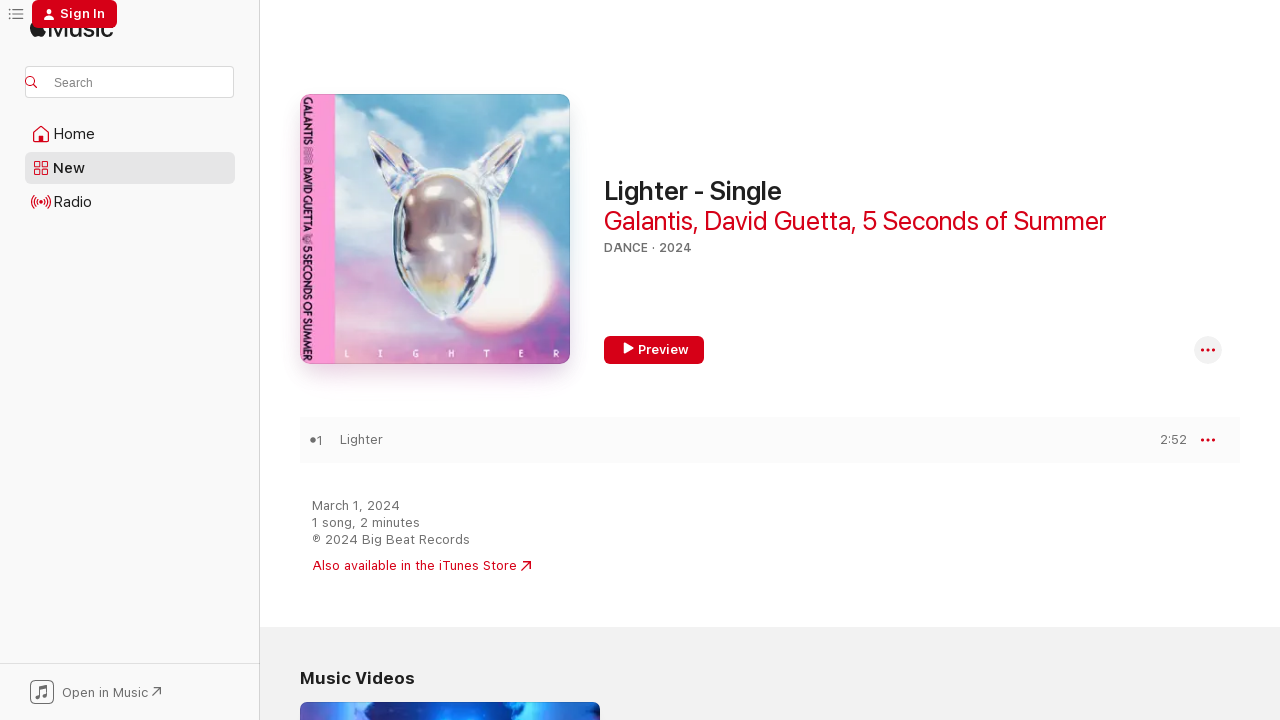

--- FILE ---
content_type: text/html
request_url: https://music.apple.com/us/album/lighter-single/1733450155?at=11l64h&uo=4
body_size: 24295
content:
<!DOCTYPE html>
<html dir="ltr" lang="en-US">
    <head>
        <!-- prettier-ignore -->
        <meta charset="utf-8">
        <!-- prettier-ignore -->
        <meta http-equiv="X-UA-Compatible" content="IE=edge">
        <!-- prettier-ignore -->
        <meta
            name="viewport"
            content="width=device-width,initial-scale=1,interactive-widget=resizes-content"
        >
        <!-- prettier-ignore -->
        <meta name="applicable-device" content="pc,mobile">
        <!-- prettier-ignore -->
        <meta name="referrer" content="strict-origin">
        <!-- prettier-ignore -->
        <link
            rel="apple-touch-icon"
            sizes="180x180"
            href="/assets/favicon/favicon-180.png"
        >
        <!-- prettier-ignore -->
        <link
            rel="icon"
            type="image/png"
            sizes="32x32"
            href="/assets/favicon/favicon-32.png"
        >
        <!-- prettier-ignore -->
        <link
            rel="icon"
            type="image/png"
            sizes="16x16"
            href="/assets/favicon/favicon-16.png"
        >
        <!-- prettier-ignore -->
        <link
            rel="mask-icon"
            href="/assets/favicon/favicon.svg"
            color="#fa233b"
        >
        <!-- prettier-ignore -->
        <link rel="manifest" href="/manifest.json">

        <title>‎Lighter - Single - Album by Galantis, David Guetta &amp; 5 Seconds of Summer - Apple Music</title><!-- HEAD_svelte-1cypuwr_START --><link rel="preconnect" href="//www.apple.com/wss/fonts" crossorigin="anonymous"><link rel="stylesheet" href="//www.apple.com/wss/fonts?families=SF+Pro,v4%7CSF+Pro+Icons,v1&amp;display=swap" type="text/css" referrerpolicy="strict-origin-when-cross-origin"><!-- HEAD_svelte-1cypuwr_END --><!-- HEAD_svelte-eg3hvx_START -->    <meta name="description" content="Listen to Lighter - Single by Galantis, David Guetta &amp; 5 Seconds of Summer on Apple Music. 2024. 1 Song. Duration: 2 minutes."> <meta name="keywords" content="listen, Lighter - Single, Galantis, David Guetta &amp; 5 Seconds of Summer, music, singles, songs, Dance, streaming music, apple music"> <link rel="canonical" href="https://music.apple.com/us/album/lighter-single/1733450155">   <link rel="alternate" type="application/json+oembed" href="https://music.apple.com/api/oembed?url=https%3A%2F%2Fmusic.apple.com%2Fus%2Falbum%2Flighter-single%2F1733450155" title="Lighter - Single by Galantis, David Guetta &amp; 5 Seconds of Summer on Apple Music">  <meta name="al:ios:app_store_id" content="1108187390"> <meta name="al:ios:app_name" content="Apple Music"> <meta name="apple:content_id" content="1733450155"> <meta name="apple:title" content="Lighter - Single"> <meta name="apple:description" content="Listen to Lighter - Single by Galantis, David Guetta &amp; 5 Seconds of Summer on Apple Music. 2024. 1 Song. Duration: 2 minutes.">   <meta property="og:title" content="Lighter - Single by Galantis, David Guetta &amp; 5 Seconds of Summer on Apple Music"> <meta property="og:description" content="Album · 2024 · 1 Song"> <meta property="og:site_name" content="Apple Music - Web Player"> <meta property="og:url" content="https://music.apple.com/us/album/lighter-single/1733450155"> <meta property="og:image" content="https://is1-ssl.mzstatic.com/image/thumb/Music122/v4/26/31/68/26316864-238c-9e08-9f71-aeea6ac788cc/075679656933.jpg/1200x630wp-60.jpg"> <meta property="og:image:secure_url" content="https://is1-ssl.mzstatic.com/image/thumb/Music122/v4/26/31/68/26316864-238c-9e08-9f71-aeea6ac788cc/075679656933.jpg/1200x630wp-60.jpg"> <meta property="og:image:alt" content="Lighter - Single by Galantis, David Guetta &amp; 5 Seconds of Summer on Apple Music"> <meta property="og:image:width" content="1200"> <meta property="og:image:height" content="630"> <meta property="og:image:type" content="image/jpg"> <meta property="og:type" content="music.album"> <meta property="og:locale" content="en_US">  <meta property="music:song_count" content="1"> <meta property="music:song" content="https://music.apple.com/us/song/lighter/1733450401"> <meta property="music:song:preview_url:secure_url" content="https://music.apple.com/us/song/lighter/1733450401"> <meta property="music:song:disc" content="1"> <meta property="music:song:duration" content="PT2M52S"> <meta property="music:song:track" content="1">   <meta property="music:musician" content="https://music.apple.com/us/artist/galantis/543322169"><meta property="music:musician" content="https://music.apple.com/us/artist/david-guetta/5557599"><meta property="music:musician" content="https://music.apple.com/us/artist/5-seconds-of-summer/538811449"> <meta property="music:release_date" content="2024-03-01T00:00:00.000Z">   <meta name="twitter:title" content="Lighter - Single by Galantis, David Guetta &amp; 5 Seconds of Summer on Apple Music"> <meta name="twitter:description" content="Album · 2024 · 1 Song"> <meta name="twitter:site" content="@AppleMusic"> <meta name="twitter:image" content="https://is1-ssl.mzstatic.com/image/thumb/Music122/v4/26/31/68/26316864-238c-9e08-9f71-aeea6ac788cc/075679656933.jpg/600x600bf-60.jpg"> <meta name="twitter:image:alt" content="Lighter - Single by Galantis, David Guetta &amp; 5 Seconds of Summer on Apple Music"> <meta name="twitter:card" content="summary">       <!-- HTML_TAG_START -->
                <script id=schema:music-album type="application/ld+json">
                    {"@context":"http://schema.org","@type":"MusicAlbum","name":"Lighter - Single","description":"Listen to Lighter - Single by Galantis, David Guetta & 5 Seconds of Summer on Apple Music. 2024. 1 Song. Duration: 2 minutes.","citation":[{"@type":"MusicAlbum","image":"https://is1-ssl.mzstatic.com/image/thumb/Music211/v4/d4/58/b2/d458b28f-8a7c-9ad7-4626-c8728f9f6905/196872301731.jpg/1200x630bb.jpg","url":"https://music.apple.com/us/album/free-single/1756954108","name":"Free - Single"},{"@type":"MusicAlbum","image":"https://is1-ssl.mzstatic.com/image/thumb/Music116/v4/07/4f/30/074f3067-96d5-9cae-b194-f4980ec53959/23UM1IM22404.rgb.jpg/1200x630bb.jpg","url":"https://music.apple.com/us/album/rule-the-world-everybody-single/1713790570","name":"Rule The World (Everybody) - Single"},{"@type":"MusicAlbum","image":"https://is1-ssl.mzstatic.com/image/thumb/Music221/v4/d6/f8/d3/d6f8d330-807f-92ba-1ee9-6193f6dc5355/24UMGIM61055.rgb.jpg/1200x630bb.jpg","url":"https://music.apple.com/us/album/100-lives-single/1754466754","name":"100 Lives - Single"},{"@type":"MusicAlbum","image":"https://is1-ssl.mzstatic.com/image/thumb/Music211/v4/ab/25/35/ab253570-adba-d17c-61c8-a04f968e28ba/196871955614.jpg/1200x630bb.jpg","url":"https://music.apple.com/us/album/for-life-feat-nile-rodgers-single/1740192999","name":"For Life (feat. Nile Rodgers) - Single"},{"@type":"MusicAlbum","image":"https://is1-ssl.mzstatic.com/image/thumb/Music116/v4/d4/02/4d/d4024d1b-f26a-9183-8afa-e476f49ea748/196589502469.jpg/1200x630bb.jpg","url":"https://music.apple.com/us/album/feels-this-good-feat-stefflon-don-single/1671052778","name":"Feels This Good (feat. Stefflon Don) - Single"},{"@type":"MusicAlbum","image":"https://is1-ssl.mzstatic.com/image/thumb/Music221/v4/2f/02/9c/2f029ccd-53b7-0e1b-f970-1b03ce3e16d9/196872411775.jpg/1200x630bb.jpg","url":"https://music.apple.com/us/album/heart-like-mine-feat-rosa-linn-single/1763999284","name":"Heart Like Mine (feat. Rosa Linn) - Single"},{"@type":"MusicAlbum","image":"https://is1-ssl.mzstatic.com/image/thumb/Music126/v4/f7/3c/11/f73c1124-76d1-2f03-66d7-2f1605f3ae2c/196871371117.jpg/1200x630bb.jpg","url":"https://music.apple.com/us/album/summertime-friends-single/1704879511","name":"Summertime Friends - Single"},{"@type":"MusicAlbum","image":"https://is1-ssl.mzstatic.com/image/thumb/Music221/v4/18/37/42/18374273-0487-3192-54ce-a1461d6fc37d/24UM1IM28502.rgb.jpg/1200x630bb.jpg","url":"https://music.apple.com/us/album/out-of-time-single/1780460750","name":"Out of Time - Single"},{"@type":"MusicAlbum","image":"https://is1-ssl.mzstatic.com/image/thumb/Music211/v4/98/89/c4/9889c41c-c466-1b7e-596b-0c150a999a22/075679646897.jpg/1200x630bb.jpg","url":"https://music.apple.com/us/album/morning-with-galantis-single/1745739141","name":"Morning (with Galantis) - Single"},{"@type":"MusicAlbum","image":"https://is1-ssl.mzstatic.com/image/thumb/Music116/v4/4c/61/9e/4c619ed5-1f87-0fb8-0cc3-ecdb2d3189d3/23UMGIM52349.rgb.jpg/1200x630bb.jpg","url":"https://music.apple.com/us/album/runaway-single/1688819048","name":"RUNAWAY - Single"}],"tracks":[{"@type":"MusicRecording","name":"Lighter","duration":"PT2M52S","url":"https://music.apple.com/us/song/lighter/1733450401","offers":{"@type":"Offer","category":"free","price":0},"audio":{"@type":"AudioObject","potentialAction":{"@type":"ListenAction","expectsAcceptanceOf":{"@type":"Offer","category":"free"},"target":{"@type":"EntryPoint","actionPlatform":"https://music.apple.com/us/song/lighter/1733450401"}},"name":"Lighter","contentUrl":"https://audio-ssl.itunes.apple.com/itunes-assets/AudioPreview122/v4/58/be/7c/58be7cde-3745-5157-1831-6fba053dd515/mzaf_15695997405944065250.plus.aac.ep.m4a","duration":"PT2M52S","uploadDate":"2024-02-16","thumbnailUrl":"https://is1-ssl.mzstatic.com/image/thumb/Music122/v4/26/31/68/26316864-238c-9e08-9f71-aeea6ac788cc/075679656933.jpg/1200x630bb.jpg"}}],"workExample":[{"@type":"MusicAlbum","image":"https://is1-ssl.mzstatic.com/image/thumb/Music125/v4/b5/f7/72/b5f772a2-f75b-3aa1-5590-f50713e31ab2/075679894755.jpg/1200x630bb.jpg","url":"https://music.apple.com/us/album/the-aviary/1257258777","name":"The Aviary"},{"@type":"MusicAlbum","image":"https://is1-ssl.mzstatic.com/image/thumb/Music115/v4/25/82/82/25828228-7afd-026d-0778-340e1de3aec1/075679933652.jpg/1200x630bb.jpg","url":"https://music.apple.com/us/album/pharmacy/984746615","name":"Pharmacy"},{"@type":"MusicAlbum","image":"https://is1-ssl.mzstatic.com/image/thumb/Music115/v4/b5/ad/e6/b5ade6fe-c460-a0a0-2726-eece9f483e03/075679813633.jpg/1200x630bb.jpg","url":"https://music.apple.com/us/album/only-a-fool-single/1514519413","name":"Only a Fool - Single"},{"@type":"MusicAlbum","image":"https://is1-ssl.mzstatic.com/image/thumb/Music125/v4/33/7f/67/337f6750-0a57-7e36-869c-81d8f78184b2/075679866585.jpg/1200x630bb.jpg","url":"https://music.apple.com/us/album/satisfied-feat-max-mama-look-at-me-now-single/1408876743","name":"Satisfied (feat. MAX) & Mama Look at Me Now - Single"},{"@type":"MusicAlbum","image":"https://is1-ssl.mzstatic.com/image/thumb/Music118/v4/74/1e/c8/741ec896-5927-3a1a-e181-b04123248884/075679870957.jpg/1200x630bb.jpg","url":"https://music.apple.com/us/album/spaceship-feat-uffie-single/1383910268","name":"Spaceship (feat. Uffie) - Single"},{"@type":"MusicAlbum","image":"https://is1-ssl.mzstatic.com/image/thumb/Music111/v4/d5/b7/95/d5b7950a-1e69-6b53-5f9f-706e3c3556e1/075679900913.jpg/1200x630bb.jpg","url":"https://music.apple.com/us/album/rich-boy-single/1201897652","name":"Rich Boy - Single"},{"@type":"MusicAlbum","image":"https://is1-ssl.mzstatic.com/image/thumb/Music116/v4/b8/d8/89/b8d88906-c7e9-22f1-ad67-30182356fcc1/190296818615.jpg/1200x630bb.jpg","url":"https://music.apple.com/us/album/pretty-please-single/1724856930","name":"Pretty Please - Single"},{"@type":"MusicAlbum","image":"https://is1-ssl.mzstatic.com/image/thumb/Music125/v4/2b/f2/61/2bf2619c-f062-9b63-fb74-047a97669e8e/075679855886.jpg/1200x630bb.jpg","url":"https://music.apple.com/us/album/san-francisco-feat-sofia-carson-single/1446275177","name":"San Francisco (feat. Sofia Carson) - Single"},{"@type":"MusicAlbum","image":"https://is1-ssl.mzstatic.com/image/thumb/Music125/v4/63/6c/5a/636c5aaa-54a2-736b-1965-2a068bd82bef/075679825346.jpg/1200x630bb.jpg","url":"https://music.apple.com/us/album/church/1496875801","name":"Church"},{"@type":"MusicAlbum","image":"https://is1-ssl.mzstatic.com/image/thumb/Music122/v4/3c/a7/6e/3ca76ebd-132d-5707-4b56-615fe583aa1c/075679714367.jpg/1200x630bb.jpg","url":"https://music.apple.com/us/album/runaway-u-i-subtronics-remix-single/1648152811","name":"Runaway (U & I) [Subtronics Remix] - Single"},{"@type":"MusicAlbum","image":"https://is1-ssl.mzstatic.com/image/thumb/Music114/v4/32/e9/a5/32e9a592-5865-d894-9361-09d956c11019/075679795953.jpg/1200x630bb.jpg","url":"https://music.apple.com/us/album/dandelion-single/1541192968","name":"Dandelion - Single"},{"@type":"MusicAlbum","image":"https://is1-ssl.mzstatic.com/image/thumb/Music1/v4/25/d4/47/25d4473e-4a00-960f-780d-f196a567b8d5/075679933478.jpg/1200x630bb.jpg","url":"https://music.apple.com/us/album/runaway-u-i-kaskade-remix-single/930691420","name":"Runaway (U & I) [Kaskade Remix] - Single"},{"@type":"MusicAlbum","image":"https://is1-ssl.mzstatic.com/image/thumb/Music124/v4/d7/87/0f/d7870f7f-453d-a062-ee33-6040c0721a2e/886447710357.jpg/1200x630bb.jpg","url":"https://music.apple.com/us/album/i-found-u-single/1463438506","name":"I Found U - Single"},{"@type":"MusicAlbum","image":"https://is1-ssl.mzstatic.com/image/thumb/Music211/v4/5b/0e/1b/5b0e1bbc-99c0-910d-5562-096bc88ce32b/8721215828860.png/1200x630bb.jpg","url":"https://music.apple.com/us/album/runaway-u-i-single/1825611766","name":"Runaway (U & I) - Single"},{"@type":"MusicAlbum","image":"https://is1-ssl.mzstatic.com/image/thumb/Music118/v4/c8/2b/78/c82b7809-0a40-5b28-b32f-1fa306b4b41f/075679859815.jpg/1200x630bb.jpg","url":"https://music.apple.com/us/album/emoji-single/1440215110","name":"Emoji - Single"},{"@type":"MusicRecording","name":"Lighter","duration":"PT2M52S","url":"https://music.apple.com/us/song/lighter/1733450401","offers":{"@type":"Offer","category":"free","price":0},"audio":{"@type":"AudioObject","potentialAction":{"@type":"ListenAction","expectsAcceptanceOf":{"@type":"Offer","category":"free"},"target":{"@type":"EntryPoint","actionPlatform":"https://music.apple.com/us/song/lighter/1733450401"}},"name":"Lighter","contentUrl":"https://audio-ssl.itunes.apple.com/itunes-assets/AudioPreview122/v4/58/be/7c/58be7cde-3745-5157-1831-6fba053dd515/mzaf_15695997405944065250.plus.aac.ep.m4a","duration":"PT2M52S","uploadDate":"2024-02-16","thumbnailUrl":"https://is1-ssl.mzstatic.com/image/thumb/Music122/v4/26/31/68/26316864-238c-9e08-9f71-aeea6ac788cc/075679656933.jpg/1200x630bb.jpg"}}],"url":"https://music.apple.com/us/album/lighter-single/1733450155","image":"https://is1-ssl.mzstatic.com/image/thumb/Music122/v4/26/31/68/26316864-238c-9e08-9f71-aeea6ac788cc/075679656933.jpg/1200x630bb.jpg","potentialAction":{"@type":"ListenAction","expectsAcceptanceOf":{"@type":"Offer","category":"free"},"target":{"@type":"EntryPoint","actionPlatform":"https://music.apple.com/us/album/lighter-single/1733450155"}},"genre":["Dance","Music"],"datePublished":"2024-03-01","byArtist":[{"@type":"MusicGroup","url":"https://music.apple.com/us/artist/galantis/543322169","name":"Galantis"},{"@type":"MusicGroup","url":"https://music.apple.com/us/artist/david-guetta/5557599","name":"David Guetta"},{"@type":"MusicGroup","url":"https://music.apple.com/us/artist/5-seconds-of-summer/538811449","name":"5 Seconds of Summer"}]}
                </script>
                <!-- HTML_TAG_END -->    <!-- HEAD_svelte-eg3hvx_END -->
      <script type="module" crossorigin src="/assets/index~90a29058ba.js"></script>
      <link rel="stylesheet" href="/assets/index~fbf29d0525.css">
      <script type="module">import.meta.url;import("_").catch(()=>1);async function* g(){};window.__vite_is_modern_browser=true;</script>
      <script type="module">!function(){if(window.__vite_is_modern_browser)return;console.warn("vite: loading legacy chunks, syntax error above and the same error below should be ignored");var e=document.getElementById("vite-legacy-polyfill"),n=document.createElement("script");n.src=e.src,n.onload=function(){System.import(document.getElementById('vite-legacy-entry').getAttribute('data-src'))},document.body.appendChild(n)}();</script>
    </head>
    <body>
        
        <script
            async
            src="/includes/js-cdn/musickit/v3/amp/musickit.js"
        ></script>
        <script
            type="module"
            async
            src="/includes/js-cdn/musickit/v3/components/musickit-components/musickit-components.esm.js"
        ></script>
        <script
            nomodule
            async
            src="/includes/js-cdn/musickit/v3/components/musickit-components/musickit-components.js"
        ></script>
        <svg style="display: none" xmlns="http://www.w3.org/2000/svg">
            <symbol id="play-circle-fill" viewBox="0 0 60 60">
                <path
                    class="icon-circle-fill__circle"
                    fill="var(--iconCircleFillBG, transparent)"
                    d="M30 60c16.411 0 30-13.617 30-30C60 13.588 46.382 0 29.971 0 13.588 0 .001 13.588.001 30c0 16.383 13.617 30 30 30Z"
                />
                <path
                    fill="var(--iconFillArrow, var(--keyColor, black))"
                    d="M24.411 41.853c-1.41.853-3.028.177-3.028-1.294V19.47c0-1.44 1.735-2.058 3.028-1.294l17.265 10.235a1.89 1.89 0 0 1 0 3.265L24.411 41.853Z"
                />
            </symbol>
        </svg>
        <div class="body-container">
              <div class="app-container svelte-t3vj1e" data-testid="app-container">   <div class="header svelte-rjjbqs" data-testid="header"><nav data-testid="navigation" class="navigation svelte-13li0vp"><div class="navigation__header svelte-13li0vp"><div data-testid="logo" class="logo svelte-1o7dz8w"> <a aria-label="Apple Music" role="img" href="https://music.apple.com/us/home" class="svelte-1o7dz8w"><svg height="20" viewBox="0 0 83 20" width="83" xmlns="http://www.w3.org/2000/svg" class="logo" aria-hidden="true"><path d="M34.752 19.746V6.243h-.088l-5.433 13.503h-2.074L21.711 6.243h-.087v13.503h-2.548V1.399h3.235l5.833 14.621h.1l5.82-14.62h3.248v18.347h-2.56zm16.649 0h-2.586v-2.263h-.062c-.725 1.602-2.061 2.504-4.072 2.504-2.86 0-4.61-1.894-4.61-4.958V6.37h2.698v8.125c0 2.034.95 3.127 2.81 3.127 1.95 0 3.124-1.373 3.124-3.458V6.37H51.4v13.376zm7.394-13.618c3.06 0 5.046 1.73 5.134 4.196h-2.536c-.15-1.296-1.087-2.11-2.598-2.11-1.462 0-2.436.724-2.436 1.793 0 .839.6 1.41 2.023 1.741l2.136.496c2.686.636 3.71 1.704 3.71 3.636 0 2.442-2.236 4.12-5.333 4.12-3.285 0-5.26-1.64-5.509-4.183h2.673c.25 1.398 1.187 2.085 2.836 2.085 1.623 0 2.623-.687 2.623-1.78 0-.865-.487-1.373-1.924-1.704l-2.136-.508c-2.498-.585-3.735-1.806-3.735-3.75 0-2.391 2.049-4.032 5.072-4.032zM66.1 2.836c0-.878.7-1.577 1.561-1.577.862 0 1.55.7 1.55 1.577 0 .864-.688 1.576-1.55 1.576a1.573 1.573 0 0 1-1.56-1.576zm.212 3.534h2.698v13.376h-2.698zm14.089 4.603c-.275-1.424-1.324-2.556-3.085-2.556-2.086 0-3.46 1.767-3.46 4.64 0 2.938 1.386 4.642 3.485 4.642 1.66 0 2.748-.928 3.06-2.48H83C82.713 18.067 80.477 20 77.317 20c-3.76 0-6.208-2.62-6.208-6.942 0-4.247 2.448-6.93 6.183-6.93 3.385 0 5.446 2.213 5.683 4.845h-2.573zM10.824 3.189c-.698.834-1.805 1.496-2.913 1.398-.145-1.128.41-2.33 1.036-3.065C9.644.662 10.848.05 11.835 0c.121 1.178-.336 2.33-1.01 3.19zm.999 1.619c.624.049 2.425.244 3.578 1.98-.096.074-2.137 1.272-2.113 3.79.024 3.01 2.593 4.012 2.617 4.037-.024.074-.407 1.419-1.344 2.812-.817 1.224-1.657 2.422-3.002 2.447-1.297.024-1.73-.783-3.218-.783-1.489 0-1.97.758-3.194.807-1.297.048-2.28-1.297-3.097-2.52C.368 14.908-.904 10.408.825 7.375c.84-1.516 2.377-2.47 4.034-2.495 1.273-.023 2.45.857 3.218.857.769 0 2.137-1.027 3.746-.93z"></path></svg></a>   </div> <div class="search-input-wrapper svelte-nrtdem" data-testid="search-input"><div data-testid="amp-search-input" aria-controls="search-suggestions" aria-expanded="false" aria-haspopup="listbox" aria-owns="search-suggestions" class="search-input-container svelte-rg26q6" tabindex="-1" role=""><div class="flex-container svelte-rg26q6"><form id="search-input-form" class="svelte-rg26q6"><svg height="16" width="16" viewBox="0 0 16 16" class="search-svg" aria-hidden="true"><path d="M11.87 10.835c.018.015.035.03.051.047l3.864 3.863a.735.735 0 1 1-1.04 1.04l-3.863-3.864a.744.744 0 0 1-.047-.051 6.667 6.667 0 1 1 1.035-1.035zM6.667 12a5.333 5.333 0 1 0 0-10.667 5.333 5.333 0 0 0 0 10.667z"></path></svg> <input aria-autocomplete="list" aria-multiline="false" aria-controls="search-suggestions" placeholder="Search" spellcheck="false" autocomplete="off" autocorrect="off" autocapitalize="off" type="text" inputmode="search" class="search-input__text-field svelte-rg26q6" data-testid="search-input__text-field"></form> </div> <div data-testid="search-scope-bar"></div>   </div> </div></div> <div data-testid="navigation-content" class="navigation__content svelte-13li0vp" id="navigation" aria-hidden="false"><div class="navigation__scrollable-container svelte-13li0vp"><div data-testid="navigation-items-primary" class="navigation-items navigation-items--primary svelte-ng61m8"> <ul class="navigation-items__list svelte-ng61m8">  <li class="navigation-item navigation-item__home svelte-1a5yt87" aria-selected="false" data-testid="navigation-item"> <a href="https://music.apple.com/us/home" class="navigation-item__link svelte-1a5yt87" role="button" data-testid="home" aria-pressed="false"><div class="navigation-item__content svelte-zhx7t9"> <span class="navigation-item__icon svelte-zhx7t9"> <svg width="24" height="24" viewBox="0 0 24 24" xmlns="http://www.w3.org/2000/svg" aria-hidden="true"><path d="M5.93 20.16a1.94 1.94 0 0 1-1.43-.502c-.334-.335-.502-.794-.502-1.393v-7.142c0-.362.062-.688.177-.953.123-.264.326-.529.6-.75l6.145-5.157c.176-.141.344-.247.52-.318.176-.07.362-.105.564-.105.194 0 .388.035.565.105.176.07.352.177.52.318l6.146 5.158c.273.23.467.476.59.75.124.264.177.59.177.96v7.134c0 .59-.159 1.058-.503 1.393-.335.335-.811.503-1.428.503H5.929Zm12.14-1.172c.221 0 .406-.07.547-.212a.688.688 0 0 0 .22-.511v-7.142c0-.177-.026-.344-.087-.459a.97.97 0 0 0-.265-.353l-6.154-5.149a.756.756 0 0 0-.177-.115.37.37 0 0 0-.15-.035.37.37 0 0 0-.158.035l-.177.115-6.145 5.15a.982.982 0 0 0-.274.352 1.13 1.13 0 0 0-.088.468v7.133c0 .203.08.379.23.511a.744.744 0 0 0 .546.212h12.133Zm-8.323-4.7c0-.176.062-.326.177-.432a.6.6 0 0 1 .423-.159h3.315c.176 0 .326.053.432.16s.159.255.159.431v4.973H9.756v-4.973Z"></path></svg> </span> <span class="navigation-item__label svelte-zhx7t9"> Home </span> </div></a>  </li>  <li class="navigation-item navigation-item__new svelte-1a5yt87" aria-selected="false" data-testid="navigation-item"> <a href="https://music.apple.com/us/new" class="navigation-item__link svelte-1a5yt87" role="button" data-testid="new" aria-pressed="false"><div class="navigation-item__content svelte-zhx7t9"> <span class="navigation-item__icon svelte-zhx7t9"> <svg height="24" viewBox="0 0 24 24" width="24" aria-hidden="true"><path d="M9.92 11.354c.966 0 1.453-.487 1.453-1.49v-3.4c0-1.004-.487-1.483-1.453-1.483H6.452C5.487 4.981 5 5.46 5 6.464v3.4c0 1.003.487 1.49 1.452 1.49zm7.628 0c.965 0 1.452-.487 1.452-1.49v-3.4c0-1.004-.487-1.483-1.452-1.483h-3.46c-.974 0-1.46.479-1.46 1.483v3.4c0 1.003.486 1.49 1.46 1.49zm-7.65-1.073h-3.43c-.266 0-.396-.137-.396-.418v-3.4c0-.273.13-.41.396-.41h3.43c.265 0 .402.137.402.41v3.4c0 .281-.137.418-.403.418zm7.634 0h-3.43c-.273 0-.402-.137-.402-.418v-3.4c0-.273.129-.41.403-.41h3.43c.265 0 .395.137.395.41v3.4c0 .281-.13.418-.396.418zm-7.612 8.7c.966 0 1.453-.48 1.453-1.483v-3.407c0-.996-.487-1.483-1.453-1.483H6.452c-.965 0-1.452.487-1.452 1.483v3.407c0 1.004.487 1.483 1.452 1.483zm7.628 0c.965 0 1.452-.48 1.452-1.483v-3.407c0-.996-.487-1.483-1.452-1.483h-3.46c-.974 0-1.46.487-1.46 1.483v3.407c0 1.004.486 1.483 1.46 1.483zm-7.65-1.072h-3.43c-.266 0-.396-.137-.396-.41v-3.4c0-.282.13-.418.396-.418h3.43c.265 0 .402.136.402.418v3.4c0 .273-.137.41-.403.41zm7.634 0h-3.43c-.273 0-.402-.137-.402-.41v-3.4c0-.282.129-.418.403-.418h3.43c.265 0 .395.136.395.418v3.4c0 .273-.13.41-.396.41z" fill-opacity=".95"></path></svg> </span> <span class="navigation-item__label svelte-zhx7t9"> New </span> </div></a>  </li>  <li class="navigation-item navigation-item__radio svelte-1a5yt87" aria-selected="false" data-testid="navigation-item"> <a href="https://music.apple.com/us/radio" class="navigation-item__link svelte-1a5yt87" role="button" data-testid="radio" aria-pressed="false"><div class="navigation-item__content svelte-zhx7t9"> <span class="navigation-item__icon svelte-zhx7t9"> <svg width="24" height="24" viewBox="0 0 24 24" xmlns="http://www.w3.org/2000/svg" aria-hidden="true"><path d="M19.359 18.57C21.033 16.818 22 14.461 22 11.89s-.967-4.93-2.641-6.68c-.276-.292-.653-.26-.868-.023-.222.246-.176.591.085.868 1.466 1.535 2.272 3.593 2.272 5.835 0 2.241-.806 4.3-2.272 5.835-.261.268-.307.621-.085.86.215.245.592.276.868-.016zm-13.85.014c.222-.238.176-.59-.085-.86-1.474-1.535-2.272-3.593-2.272-5.834 0-2.242.798-4.3 2.272-5.835.261-.277.307-.622.085-.868-.215-.238-.592-.269-.868.023C2.967 6.96 2 9.318 2 11.89s.967 4.929 2.641 6.68c.276.29.653.26.868.014zm1.957-1.873c.223-.253.162-.583-.1-.867-.951-1.068-1.473-2.45-1.473-3.954 0-1.505.522-2.887 1.474-3.954.26-.284.322-.614.1-.876-.23-.26-.622-.26-.891.039-1.175 1.274-1.827 2.963-1.827 4.79 0 1.82.652 3.517 1.827 4.784.269.3.66.307.89.038zm9.958-.038c1.175-1.267 1.827-2.964 1.827-4.783 0-1.828-.652-3.517-1.827-4.791-.269-.3-.66-.3-.89-.039-.23.262-.162.592.092.876.96 1.067 1.481 2.449 1.481 3.954 0 1.504-.522 2.886-1.481 3.954-.254.284-.323.614-.092.867.23.269.621.261.89-.038zm-8.061-1.966c.23-.26.13-.568-.092-.883-.415-.522-.63-1.197-.63-1.934 0-.737.215-1.413.63-1.943.222-.307.322-.614.092-.875s-.653-.261-.906.054a4.385 4.385 0 0 0-.968 2.764 4.38 4.38 0 0 0 .968 2.756c.253.322.675.322.906.061zm6.18-.061a4.38 4.38 0 0 0 .968-2.756 4.385 4.385 0 0 0-.968-2.764c-.253-.315-.675-.315-.906-.054-.23.261-.138.568.092.875.415.53.63 1.206.63 1.943 0 .737-.215 1.412-.63 1.934-.23.315-.322.622-.092.883s.653.261.906-.061zm-3.547-.967c.96 0 1.789-.814 1.789-1.797s-.83-1.789-1.789-1.789c-.96 0-1.781.806-1.781 1.789 0 .983.821 1.797 1.781 1.797z"></path></svg> </span> <span class="navigation-item__label svelte-zhx7t9"> Radio </span> </div></a>  </li>  <li class="navigation-item navigation-item__search svelte-1a5yt87" aria-selected="false" data-testid="navigation-item"> <a href="https://music.apple.com/us/search" class="navigation-item__link svelte-1a5yt87" role="button" data-testid="search" aria-pressed="false"><div class="navigation-item__content svelte-zhx7t9"> <span class="navigation-item__icon svelte-zhx7t9"> <svg height="24" viewBox="0 0 24 24" width="24" aria-hidden="true"><path d="M17.979 18.553c.476 0 .813-.366.813-.835a.807.807 0 0 0-.235-.586l-3.45-3.457a5.61 5.61 0 0 0 1.158-3.413c0-3.098-2.535-5.633-5.633-5.633C7.542 4.63 5 7.156 5 10.262c0 3.098 2.534 5.632 5.632 5.632a5.614 5.614 0 0 0 3.274-1.055l3.472 3.472a.835.835 0 0 0 .6.242zm-7.347-3.875c-2.417 0-4.416-2-4.416-4.416 0-2.417 2-4.417 4.416-4.417 2.417 0 4.417 2 4.417 4.417s-2 4.416-4.417 4.416z" fill-opacity=".95"></path></svg> </span> <span class="navigation-item__label svelte-zhx7t9"> Search </span> </div></a>  </li></ul> </div>   </div> <div class="navigation__native-cta"><div slot="native-cta"><div data-testid="native-cta" class="native-cta svelte-1t4vswz  native-cta--authenticated"><button class="native-cta__button svelte-1t4vswz" data-testid="native-cta-button"><span class="native-cta__app-icon svelte-1t4vswz"><svg width="24" height="24" xmlns="http://www.w3.org/2000/svg" xml:space="preserve" style="fill-rule:evenodd;clip-rule:evenodd;stroke-linejoin:round;stroke-miterlimit:2" viewBox="0 0 24 24" slot="app-icon" aria-hidden="true"><path d="M22.567 1.496C21.448.393 19.956.045 17.293.045H6.566c-2.508 0-4.028.376-5.12 1.465C.344 2.601 0 4.09 0 6.611v10.727c0 2.695.33 4.18 1.432 5.257 1.106 1.103 2.595 1.45 5.275 1.45h10.586c2.663 0 4.169-.347 5.274-1.45C23.656 21.504 24 20.033 24 17.338V6.752c0-2.694-.344-4.179-1.433-5.256Zm.411 4.9v11.299c0 1.898-.338 3.286-1.188 4.137-.851.864-2.256 1.191-4.141 1.191H6.35c-1.884 0-3.303-.341-4.154-1.191-.85-.851-1.174-2.239-1.174-4.137V6.54c0-2.014.324-3.445 1.16-4.295.851-.864 2.312-1.177 4.313-1.177h11.154c1.885 0 3.29.341 4.141 1.191.864.85 1.188 2.239 1.188 4.137Z" style="fill-rule:nonzero"></path><path d="M7.413 19.255c.987 0 2.48-.728 2.48-2.672v-6.385c0-.35.063-.428.378-.494l5.298-1.095c.351-.067.534.025.534.333l.035 4.286c0 .337-.182.586-.53.652l-1.014.228c-1.361.3-2.007.923-2.007 1.937 0 1.017.79 1.748 1.926 1.748.986 0 2.444-.679 2.444-2.64V5.654c0-.636-.279-.821-1.016-.66L9.646 6.298c-.448.091-.674.329-.674.699l.035 7.697c0 .336-.148.546-.446.613l-1.067.21c-1.329.266-1.986.93-1.986 1.993 0 1.017.786 1.745 1.905 1.745Z" style="fill-rule:nonzero"></path></svg></span> <span class="native-cta__label svelte-1t4vswz">Open in Music</span> <span class="native-cta__arrow svelte-1t4vswz"><svg height="16" width="16" viewBox="0 0 16 16" class="native-cta-action" aria-hidden="true"><path d="M1.559 16 13.795 3.764v8.962H16V0H3.274v2.205h8.962L0 14.441 1.559 16z"></path></svg></span></button> </div>  </div></div></div> </nav> </div>  <div class="player-bar player-bar__floating-player svelte-1rr9v04" data-testid="player-bar" aria-label="Music controls" aria-hidden="false">   </div>   <div id="scrollable-page" class="scrollable-page svelte-mt0bfj" data-main-content data-testid="main-section" aria-hidden="false"><main data-testid="main" class="svelte-bzjlhs"><div class="content-container svelte-bzjlhs" data-testid="content-container"><div class="search-input-wrapper svelte-nrtdem" data-testid="search-input"><div data-testid="amp-search-input" aria-controls="search-suggestions" aria-expanded="false" aria-haspopup="listbox" aria-owns="search-suggestions" class="search-input-container svelte-rg26q6" tabindex="-1" role=""><div class="flex-container svelte-rg26q6"><form id="search-input-form" class="svelte-rg26q6"><svg height="16" width="16" viewBox="0 0 16 16" class="search-svg" aria-hidden="true"><path d="M11.87 10.835c.018.015.035.03.051.047l3.864 3.863a.735.735 0 1 1-1.04 1.04l-3.863-3.864a.744.744 0 0 1-.047-.051 6.667 6.667 0 1 1 1.035-1.035zM6.667 12a5.333 5.333 0 1 0 0-10.667 5.333 5.333 0 0 0 0 10.667z"></path></svg> <input value="" aria-autocomplete="list" aria-multiline="false" aria-controls="search-suggestions" placeholder="Search" spellcheck="false" autocomplete="off" autocorrect="off" autocapitalize="off" type="text" inputmode="search" class="search-input__text-field svelte-rg26q6" data-testid="search-input__text-field"></form> </div> <div data-testid="search-scope-bar"> </div>   </div> </div>      <div class="section svelte-wa5vzl" data-testid="section-container" aria-label="Featured"> <div class="section-content svelte-wa5vzl" data-testid="section-content">  <div class="container-detail-header svelte-rknnd2 container-detail-header--no-description" data-testid="container-detail-header"><div slot="artwork"><div class="artwork__radiosity svelte-1agpw2h"> <div data-testid="artwork-component" class="artwork-component artwork-component--aspect-ratio artwork-component--orientation-square svelte-g1i36u        artwork-component--has-borders" style="
            --artwork-bg-color: #cde1e9;
            --aspect-ratio: 1;
            --placeholder-bg-color: #cde1e9;
       ">   <picture class="svelte-g1i36u"><source sizes=" (max-width:1319px) 296px,(min-width:1320px) and (max-width:1679px) 316px,316px" srcset="https://is1-ssl.mzstatic.com/image/thumb/Music122/v4/26/31/68/26316864-238c-9e08-9f71-aeea6ac788cc/075679656933.jpg/296x296bb.webp 296w,https://is1-ssl.mzstatic.com/image/thumb/Music122/v4/26/31/68/26316864-238c-9e08-9f71-aeea6ac788cc/075679656933.jpg/316x316bb.webp 316w,https://is1-ssl.mzstatic.com/image/thumb/Music122/v4/26/31/68/26316864-238c-9e08-9f71-aeea6ac788cc/075679656933.jpg/592x592bb.webp 592w,https://is1-ssl.mzstatic.com/image/thumb/Music122/v4/26/31/68/26316864-238c-9e08-9f71-aeea6ac788cc/075679656933.jpg/632x632bb.webp 632w" type="image/webp"> <source sizes=" (max-width:1319px) 296px,(min-width:1320px) and (max-width:1679px) 316px,316px" srcset="https://is1-ssl.mzstatic.com/image/thumb/Music122/v4/26/31/68/26316864-238c-9e08-9f71-aeea6ac788cc/075679656933.jpg/296x296bb-60.jpg 296w,https://is1-ssl.mzstatic.com/image/thumb/Music122/v4/26/31/68/26316864-238c-9e08-9f71-aeea6ac788cc/075679656933.jpg/316x316bb-60.jpg 316w,https://is1-ssl.mzstatic.com/image/thumb/Music122/v4/26/31/68/26316864-238c-9e08-9f71-aeea6ac788cc/075679656933.jpg/592x592bb-60.jpg 592w,https://is1-ssl.mzstatic.com/image/thumb/Music122/v4/26/31/68/26316864-238c-9e08-9f71-aeea6ac788cc/075679656933.jpg/632x632bb-60.jpg 632w" type="image/jpeg"> <img alt="" class="artwork-component__contents artwork-component__image svelte-g1i36u" loading="lazy" src="/assets/artwork/1x1.gif" role="presentation" decoding="async" width="316" height="316" fetchpriority="auto" style="opacity: 1;"></picture> </div></div> <div data-testid="artwork-component" class="artwork-component artwork-component--aspect-ratio artwork-component--orientation-square svelte-g1i36u        artwork-component--has-borders" style="
            --artwork-bg-color: #cde1e9;
            --aspect-ratio: 1;
            --placeholder-bg-color: #cde1e9;
       ">   <picture class="svelte-g1i36u"><source sizes=" (max-width:1319px) 296px,(min-width:1320px) and (max-width:1679px) 316px,316px" srcset="https://is1-ssl.mzstatic.com/image/thumb/Music122/v4/26/31/68/26316864-238c-9e08-9f71-aeea6ac788cc/075679656933.jpg/296x296bb.webp 296w,https://is1-ssl.mzstatic.com/image/thumb/Music122/v4/26/31/68/26316864-238c-9e08-9f71-aeea6ac788cc/075679656933.jpg/316x316bb.webp 316w,https://is1-ssl.mzstatic.com/image/thumb/Music122/v4/26/31/68/26316864-238c-9e08-9f71-aeea6ac788cc/075679656933.jpg/592x592bb.webp 592w,https://is1-ssl.mzstatic.com/image/thumb/Music122/v4/26/31/68/26316864-238c-9e08-9f71-aeea6ac788cc/075679656933.jpg/632x632bb.webp 632w" type="image/webp"> <source sizes=" (max-width:1319px) 296px,(min-width:1320px) and (max-width:1679px) 316px,316px" srcset="https://is1-ssl.mzstatic.com/image/thumb/Music122/v4/26/31/68/26316864-238c-9e08-9f71-aeea6ac788cc/075679656933.jpg/296x296bb-60.jpg 296w,https://is1-ssl.mzstatic.com/image/thumb/Music122/v4/26/31/68/26316864-238c-9e08-9f71-aeea6ac788cc/075679656933.jpg/316x316bb-60.jpg 316w,https://is1-ssl.mzstatic.com/image/thumb/Music122/v4/26/31/68/26316864-238c-9e08-9f71-aeea6ac788cc/075679656933.jpg/592x592bb-60.jpg 592w,https://is1-ssl.mzstatic.com/image/thumb/Music122/v4/26/31/68/26316864-238c-9e08-9f71-aeea6ac788cc/075679656933.jpg/632x632bb-60.jpg 632w" type="image/jpeg"> <img alt="Lighter - Single" class="artwork-component__contents artwork-component__image svelte-g1i36u" loading="lazy" src="/assets/artwork/1x1.gif" role="presentation" decoding="async" width="316" height="316" fetchpriority="auto" style="opacity: 1;"></picture> </div></div> <div class="headings svelte-rknnd2"> <h1 class="headings__title svelte-rknnd2" data-testid="non-editable-product-title"><span dir="auto">Lighter - Single</span> <span class="headings__badges svelte-rknnd2">   </span></h1> <div class="headings__subtitles svelte-rknnd2" data-testid="product-subtitles"> <a data-testid="click-action" class="click-action svelte-c0t0j2" href="https://music.apple.com/us/artist/galantis/543322169">Galantis</a>,  <a data-testid="click-action" class="click-action svelte-c0t0j2" href="https://music.apple.com/us/artist/david-guetta/5557599">David Guetta</a>,  <a data-testid="click-action" class="click-action svelte-c0t0j2" href="https://music.apple.com/us/artist/5-seconds-of-summer/538811449">5 Seconds of Summer</a> </div> <div class="headings__tertiary-titles"> </div> <div class="headings__metadata-bottom svelte-rknnd2">DANCE · 2024 </div></div>  <div class="primary-actions svelte-rknnd2"><div class="primary-actions__button primary-actions__button--play svelte-rknnd2"><div data-testid="button-action" class="button svelte-rka6wn primary"><button data-testid="click-action" class="click-action svelte-c0t0j2" aria-label="" ><span class="icon svelte-rka6wn" data-testid="play-icon"><svg height="16" viewBox="0 0 16 16" width="16"><path d="m4.4 15.14 10.386-6.096c.842-.459.794-1.64 0-2.097L4.401.85c-.87-.53-2-.12-2 .82v12.625c0 .966 1.06 1.4 2 .844z"></path></svg></span>  Preview</button> </div> </div> <div class="primary-actions__button primary-actions__button--shuffle svelte-rknnd2"> </div></div> <div class="secondary-actions svelte-rknnd2"><div class="secondary-actions svelte-1agpw2h" slot="secondary-actions">  <div class="cloud-buttons svelte-u0auos" data-testid="cloud-buttons">  <amp-contextual-menu-button config="[object Object]" class="svelte-dj0bcp"> <span aria-label="MORE" class="more-button svelte-dj0bcp more-button--platter" data-testid="more-button" slot="trigger-content"><svg width="28" height="28" viewBox="0 0 28 28" class="glyph" xmlns="http://www.w3.org/2000/svg"><circle fill="var(--iconCircleFill, transparent)" cx="14" cy="14" r="14"></circle><path fill="var(--iconEllipsisFill, white)" d="M10.105 14c0-.87-.687-1.55-1.564-1.55-.862 0-1.557.695-1.557 1.55 0 .848.695 1.55 1.557 1.55.855 0 1.564-.702 1.564-1.55zm5.437 0c0-.87-.68-1.55-1.542-1.55A1.55 1.55 0 0012.45 14c0 .848.695 1.55 1.55 1.55.848 0 1.542-.702 1.542-1.55zm5.474 0c0-.87-.687-1.55-1.557-1.55-.87 0-1.564.695-1.564 1.55 0 .848.694 1.55 1.564 1.55.848 0 1.557-.702 1.557-1.55z"></path></svg></span> </amp-contextual-menu-button></div></div></div></div> </div>   </div><div class="section svelte-wa5vzl" data-testid="section-container"> <div class="section-content svelte-wa5vzl" data-testid="section-content">  <div class="placeholder-table svelte-wa5vzl"> <div><div class="placeholder-row svelte-wa5vzl placeholder-row--even placeholder-row--album"></div></div></div> </div>   </div><div class="section svelte-wa5vzl" data-testid="section-container"> <div class="section-content svelte-wa5vzl" data-testid="section-content"> <div class="tracklist-footer svelte-1tm9k9g tracklist-footer--album" data-testid="tracklist-footer"><div class="footer-body svelte-1tm9k9g"><p class="description svelte-1tm9k9g" data-testid="tracklist-footer-description">March 1, 2024
1 song, 2 minutes
℗ 2024 Big Beat Records</p>  <div class="tracklist-footer__native-cta-wrapper svelte-1tm9k9g"><div class="button svelte-5myedz       button--text-button" data-testid="button-base-wrapper"><button data-testid="button-base" aria-label="Also available in the iTunes Store" type="button"  class="svelte-5myedz link"> Also available in the iTunes Store <svg height="16" width="16" viewBox="0 0 16 16" class="web-to-native__action" aria-hidden="true" data-testid="cta-button-arrow-icon"><path d="M1.559 16 13.795 3.764v8.962H16V0H3.274v2.205h8.962L0 14.441 1.559 16z"></path></svg> </button> </div></div></div> <div class="tracklist-footer__friends svelte-1tm9k9g"> </div></div></div>   </div><div class="section svelte-wa5vzl      section--alternate" data-testid="section-container"> <div class="section-content svelte-wa5vzl" data-testid="section-content"> <div class="spacer-wrapper svelte-14fis98"></div></div>   </div><div class="section svelte-wa5vzl      section--alternate" data-testid="section-container" aria-label="Music Videos"> <div class="section-content svelte-wa5vzl" data-testid="section-content"><div class="header svelte-fr9z27">  <div class="header-title-wrapper svelte-fr9z27">    <h2 class="title svelte-fr9z27" data-testid="header-title"><span class="dir-wrapper" dir="auto">Music Videos</span></h2> </div>   </div>   <div class="svelte-1dd7dqt shelf"><section data-testid="shelf-component" class="shelf-grid shelf-grid--onhover svelte-12rmzef" style="
            --grid-max-content-xsmall: 298px; --grid-column-gap-xsmall: 10px; --grid-row-gap-xsmall: 24px; --grid-small: 2; --grid-column-gap-small: 20px; --grid-row-gap-small: 24px; --grid-medium: 3; --grid-column-gap-medium: 20px; --grid-row-gap-medium: 24px; --grid-large: 4; --grid-column-gap-large: 20px; --grid-row-gap-large: 24px; --grid-xlarge: 4; --grid-column-gap-xlarge: 20px; --grid-row-gap-xlarge: 24px;
            --grid-type: B;
            --grid-rows: 1;
            --standard-lockup-shadow-offset: 15px;
            
        "> <div class="shelf-grid__body svelte-12rmzef" data-testid="shelf-body">   <button disabled aria-label="Previous Page" type="button" class="shelf-grid-nav__arrow shelf-grid-nav__arrow--left svelte-1xmivhv" data-testid="shelf-button-left" style="--offset: 
                        calc(32px * -1);
                    ;"><svg viewBox="0 0 9 31" xmlns="http://www.w3.org/2000/svg"><path d="M5.275 29.46a1.61 1.61 0 0 0 1.456 1.077c1.018 0 1.772-.737 1.772-1.737 0-.526-.277-1.186-.449-1.62l-4.68-11.912L8.05 3.363c.172-.442.45-1.116.45-1.625A1.702 1.702 0 0 0 6.728.002a1.603 1.603 0 0 0-1.456 1.09L.675 12.774c-.301.775-.677 1.744-.677 2.495 0 .754.376 1.705.677 2.498L5.272 29.46Z"></path></svg></button> <ul slot="shelf-content" class="shelf-grid__list shelf-grid__list--grid-type-B shelf-grid__list--grid-rows-1 svelte-12rmzef" role="list" tabindex="-1" data-testid="shelf-item-list">   <li class="shelf-grid__list-item svelte-12rmzef" data-test-id="shelf-grid-list-item-0" data-index="0" aria-hidden="true"><div class="svelte-12rmzef"><div class="vertical-video svelte-1dpimfq vertical-video--large" data-testid="vertical-video"><div class="vertical-video__artwork-wrapper svelte-1dpimfq" data-testid="vertical-video-artwork-wrapper"><a data-testid="click-action" class="click-action svelte-c0t0j2" href="https://music.apple.com/us/music-video/lighter/1738163705"></a> <div data-testid="artwork-component" class="artwork-component artwork-component--aspect-ratio artwork-component--orientation-landscape svelte-g1i36u    artwork-component--fullwidth    artwork-component--has-borders" style="
            --artwork-bg-color: #081841;
            --aspect-ratio: 1.7777777777777777;
            --placeholder-bg-color: #081841;
       ">   <picture class="svelte-g1i36u"><source sizes=" (max-width:999px) 200px,(min-width:1000px) and (max-width:1319px) 290px,(min-width:1320px) and (max-width:1679px) 340px,340px" srcset="https://is1-ssl.mzstatic.com/image/thumb/Video211/v4/4f/19/f7/4f19f7ec-4e5f-d9e6-c9da-d11ce69957af/USATV2400770.sca1.jpg/200x113mv.webp 200w,https://is1-ssl.mzstatic.com/image/thumb/Video211/v4/4f/19/f7/4f19f7ec-4e5f-d9e6-c9da-d11ce69957af/USATV2400770.sca1.jpg/290x163mv.webp 290w,https://is1-ssl.mzstatic.com/image/thumb/Video211/v4/4f/19/f7/4f19f7ec-4e5f-d9e6-c9da-d11ce69957af/USATV2400770.sca1.jpg/340x191mv.webp 340w,https://is1-ssl.mzstatic.com/image/thumb/Video211/v4/4f/19/f7/4f19f7ec-4e5f-d9e6-c9da-d11ce69957af/USATV2400770.sca1.jpg/400x226mv.webp 400w,https://is1-ssl.mzstatic.com/image/thumb/Video211/v4/4f/19/f7/4f19f7ec-4e5f-d9e6-c9da-d11ce69957af/USATV2400770.sca1.jpg/580x326mv.webp 580w,https://is1-ssl.mzstatic.com/image/thumb/Video211/v4/4f/19/f7/4f19f7ec-4e5f-d9e6-c9da-d11ce69957af/USATV2400770.sca1.jpg/640x360mv.webp 640w" type="image/webp"> <source sizes=" (max-width:999px) 200px,(min-width:1000px) and (max-width:1319px) 290px,(min-width:1320px) and (max-width:1679px) 340px,340px" srcset="https://is1-ssl.mzstatic.com/image/thumb/Video211/v4/4f/19/f7/4f19f7ec-4e5f-d9e6-c9da-d11ce69957af/USATV2400770.sca1.jpg/200x113mv-60.jpg 200w,https://is1-ssl.mzstatic.com/image/thumb/Video211/v4/4f/19/f7/4f19f7ec-4e5f-d9e6-c9da-d11ce69957af/USATV2400770.sca1.jpg/290x163mv-60.jpg 290w,https://is1-ssl.mzstatic.com/image/thumb/Video211/v4/4f/19/f7/4f19f7ec-4e5f-d9e6-c9da-d11ce69957af/USATV2400770.sca1.jpg/340x191mv-60.jpg 340w,https://is1-ssl.mzstatic.com/image/thumb/Video211/v4/4f/19/f7/4f19f7ec-4e5f-d9e6-c9da-d11ce69957af/USATV2400770.sca1.jpg/400x226mv-60.jpg 400w,https://is1-ssl.mzstatic.com/image/thumb/Video211/v4/4f/19/f7/4f19f7ec-4e5f-d9e6-c9da-d11ce69957af/USATV2400770.sca1.jpg/580x326mv-60.jpg 580w,https://is1-ssl.mzstatic.com/image/thumb/Video211/v4/4f/19/f7/4f19f7ec-4e5f-d9e6-c9da-d11ce69957af/USATV2400770.sca1.jpg/640x360mv-60.jpg 640w" type="image/jpeg"> <img alt="" class="artwork-component__contents artwork-component__image svelte-g1i36u" loading="lazy" src="/assets/artwork/1x1.gif" role="presentation" decoding="async" width="340" height="191" fetchpriority="auto" style="opacity: 1;"></picture> </div> <div class="vertical-video__play-button svelte-1dpimfq"><button aria-label="Play" class="play-button svelte-19j07e7 play-button--platter" data-testid="play-button"><svg aria-hidden="true" class="icon play-svg" data-testid="play-icon" iconState="play"><use href="#play-circle-fill"></use></svg> </button></div> <div class="vertical-video__context-button svelte-1dpimfq"><amp-contextual-menu-button config="[object Object]" class="svelte-dj0bcp"> <span aria-label="MORE" class="more-button svelte-dj0bcp more-button--platter  more-button--material" data-testid="more-button" slot="trigger-content"><svg width="28" height="28" viewBox="0 0 28 28" class="glyph" xmlns="http://www.w3.org/2000/svg"><circle fill="var(--iconCircleFill, transparent)" cx="14" cy="14" r="14"></circle><path fill="var(--iconEllipsisFill, white)" d="M10.105 14c0-.87-.687-1.55-1.564-1.55-.862 0-1.557.695-1.557 1.55 0 .848.695 1.55 1.557 1.55.855 0 1.564-.702 1.564-1.55zm5.437 0c0-.87-.68-1.55-1.542-1.55A1.55 1.55 0 0012.45 14c0 .848.695 1.55 1.55 1.55.848 0 1.542-.702 1.542-1.55zm5.474 0c0-.87-.687-1.55-1.557-1.55-.87 0-1.564.695-1.564 1.55 0 .848.694 1.55 1.564 1.55.848 0 1.557-.702 1.557-1.55z"></path></svg></span> </amp-contextual-menu-button></div></div>   <div class="vertical-video__content-details svelte-1dpimfq"><div data-testid="vertical-video-title" class="vertical-video__title svelte-1dpimfq vertical-video__title--multiline"> <div class="multiline-clamp svelte-1a7gcr6 multiline-clamp--overflow   multiline-clamp--with-badge" style="--mc-lineClamp: var(--defaultClampOverride, 2);" role="text"> <span class="multiline-clamp__text svelte-1a7gcr6"><a data-testid="click-action" class="click-action svelte-c0t0j2" href="https://music.apple.com/us/music-video/lighter/1738163705">Lighter</a></span><span class="multiline-clamp__badge svelte-1a7gcr6"> </span> </div> </div> <p data-testid="vertical-video-subtitle" class="vertical-video__subtitles svelte-1dpimfq"> <div class="multiline-clamp svelte-1a7gcr6 multiline-clamp--overflow" style="--mc-lineClamp: var(--defaultClampOverride, 1);" role="text"> <span class="multiline-clamp__text svelte-1a7gcr6"> <a data-testid="click-action" class="click-action svelte-c0t0j2" href="https://music.apple.com/us/artist/galantis/543322169">Galantis</a>,  <a data-testid="click-action" class="click-action svelte-c0t0j2" href="https://music.apple.com/us/artist/david-guetta/5557599">David Guetta</a>,  <a data-testid="click-action" class="click-action svelte-c0t0j2" href="https://music.apple.com/us/artist/5-seconds-of-summer/538811449">5 Seconds of Summer</a></span> </div></p></div> </div> </div></li> </ul> <button aria-label="Next Page" type="button" class="shelf-grid-nav__arrow shelf-grid-nav__arrow--right svelte-1xmivhv" data-testid="shelf-button-right" style="--offset: 
                        calc(32px * -1);
                    ;"><svg viewBox="0 0 9 31" xmlns="http://www.w3.org/2000/svg"><path d="M5.275 29.46a1.61 1.61 0 0 0 1.456 1.077c1.018 0 1.772-.737 1.772-1.737 0-.526-.277-1.186-.449-1.62l-4.68-11.912L8.05 3.363c.172-.442.45-1.116.45-1.625A1.702 1.702 0 0 0 6.728.002a1.603 1.603 0 0 0-1.456 1.09L.675 12.774c-.301.775-.677 1.744-.677 2.495 0 .754.376 1.705.677 2.498L5.272 29.46Z"></path></svg></button></div> </section> </div></div>   </div><div class="section svelte-wa5vzl      section--alternate" data-testid="section-container" aria-label="More By Galantis"> <div class="section-content svelte-wa5vzl" data-testid="section-content"><div class="header svelte-fr9z27">  <div class="header-title-wrapper svelte-fr9z27">    <h2 class="title svelte-fr9z27 title-link" data-testid="header-title"><button type="button" class="title__button svelte-fr9z27" role="link" tabindex="0"><span class="dir-wrapper" dir="auto">More By Galantis</span> <svg class="chevron" xmlns="http://www.w3.org/2000/svg" viewBox="0 0 64 64" aria-hidden="true"><path d="M19.817 61.863c1.48 0 2.672-.515 3.702-1.546l24.243-23.63c1.352-1.385 1.996-2.737 2.028-4.443 0-1.674-.644-3.09-2.028-4.443L23.519 4.138c-1.03-.998-2.253-1.513-3.702-1.513-2.994 0-5.409 2.382-5.409 5.344 0 1.481.612 2.833 1.739 3.96l20.99 20.347-20.99 20.283c-1.127 1.126-1.739 2.478-1.739 3.96 0 2.93 2.415 5.344 5.409 5.344Z"></path></svg></button></h2> </div>   </div>   <div class="svelte-1dd7dqt shelf"><section data-testid="shelf-component" class="shelf-grid shelf-grid--onhover svelte-12rmzef" style="
            --grid-max-content-xsmall: 144px; --grid-column-gap-xsmall: 10px; --grid-row-gap-xsmall: 24px; --grid-small: 4; --grid-column-gap-small: 20px; --grid-row-gap-small: 24px; --grid-medium: 5; --grid-column-gap-medium: 20px; --grid-row-gap-medium: 24px; --grid-large: 6; --grid-column-gap-large: 20px; --grid-row-gap-large: 24px; --grid-xlarge: 6; --grid-column-gap-xlarge: 20px; --grid-row-gap-xlarge: 24px;
            --grid-type: G;
            --grid-rows: 1;
            --standard-lockup-shadow-offset: 15px;
            
        "> <div class="shelf-grid__body svelte-12rmzef" data-testid="shelf-body">   <button disabled aria-label="Previous Page" type="button" class="shelf-grid-nav__arrow shelf-grid-nav__arrow--left svelte-1xmivhv" data-testid="shelf-button-left" style="--offset: 
                        calc(25px * -1);
                    ;"><svg viewBox="0 0 9 31" xmlns="http://www.w3.org/2000/svg"><path d="M5.275 29.46a1.61 1.61 0 0 0 1.456 1.077c1.018 0 1.772-.737 1.772-1.737 0-.526-.277-1.186-.449-1.62l-4.68-11.912L8.05 3.363c.172-.442.45-1.116.45-1.625A1.702 1.702 0 0 0 6.728.002a1.603 1.603 0 0 0-1.456 1.09L.675 12.774c-.301.775-.677 1.744-.677 2.495 0 .754.376 1.705.677 2.498L5.272 29.46Z"></path></svg></button> <ul slot="shelf-content" class="shelf-grid__list shelf-grid__list--grid-type-G shelf-grid__list--grid-rows-1 svelte-12rmzef" role="list" tabindex="-1" data-testid="shelf-item-list">   <li class="shelf-grid__list-item svelte-12rmzef" data-test-id="shelf-grid-list-item-0" data-index="0" aria-hidden="true"><div class="svelte-12rmzef"><div class="square-lockup-wrapper" data-testid="square-lockup-wrapper">  <div class="product-lockup svelte-1f6kfjm" aria-label="Explicit, The Aviary, 2017" data-testid="product-lockup"><div class="product-lockup__artwork svelte-1f6kfjm has-controls" aria-hidden="false"> <div data-testid="artwork-component" class="artwork-component artwork-component--aspect-ratio artwork-component--orientation-square svelte-g1i36u    artwork-component--fullwidth    artwork-component--has-borders" style="
            --artwork-bg-color: #d0cec4;
            --aspect-ratio: 1;
            --placeholder-bg-color: #d0cec4;
       ">   <picture class="svelte-g1i36u"><source sizes=" (max-width:1319px) 296px,(min-width:1320px) and (max-width:1679px) 316px,316px" srcset="https://is1-ssl.mzstatic.com/image/thumb/Music125/v4/b5/f7/72/b5f772a2-f75b-3aa1-5590-f50713e31ab2/075679894755.jpg/296x296bf.webp 296w,https://is1-ssl.mzstatic.com/image/thumb/Music125/v4/b5/f7/72/b5f772a2-f75b-3aa1-5590-f50713e31ab2/075679894755.jpg/316x316bf.webp 316w,https://is1-ssl.mzstatic.com/image/thumb/Music125/v4/b5/f7/72/b5f772a2-f75b-3aa1-5590-f50713e31ab2/075679894755.jpg/592x592bf.webp 592w,https://is1-ssl.mzstatic.com/image/thumb/Music125/v4/b5/f7/72/b5f772a2-f75b-3aa1-5590-f50713e31ab2/075679894755.jpg/632x632bf.webp 632w" type="image/webp"> <source sizes=" (max-width:1319px) 296px,(min-width:1320px) and (max-width:1679px) 316px,316px" srcset="https://is1-ssl.mzstatic.com/image/thumb/Music125/v4/b5/f7/72/b5f772a2-f75b-3aa1-5590-f50713e31ab2/075679894755.jpg/296x296bf-60.jpg 296w,https://is1-ssl.mzstatic.com/image/thumb/Music125/v4/b5/f7/72/b5f772a2-f75b-3aa1-5590-f50713e31ab2/075679894755.jpg/316x316bf-60.jpg 316w,https://is1-ssl.mzstatic.com/image/thumb/Music125/v4/b5/f7/72/b5f772a2-f75b-3aa1-5590-f50713e31ab2/075679894755.jpg/592x592bf-60.jpg 592w,https://is1-ssl.mzstatic.com/image/thumb/Music125/v4/b5/f7/72/b5f772a2-f75b-3aa1-5590-f50713e31ab2/075679894755.jpg/632x632bf-60.jpg 632w" type="image/jpeg"> <img alt="The Aviary" class="artwork-component__contents artwork-component__image svelte-g1i36u" loading="lazy" src="/assets/artwork/1x1.gif" role="presentation" decoding="async" width="316" height="316" fetchpriority="auto" style="opacity: 1;"></picture> </div> <div class="square-lockup__social svelte-152pqr7" slot="artwork-metadata-overlay"></div> <div data-testid="lockup-control" class="product-lockup__controls svelte-1f6kfjm"><a class="product-lockup__link svelte-1f6kfjm" data-testid="product-lockup-link" aria-label="Explicit, The Aviary, 2017" href="https://music.apple.com/us/album/the-aviary/1257258777">The Aviary</a> <div data-testid="play-button" class="product-lockup__play-button svelte-1f6kfjm"><button aria-label="Explicit, Play The Aviary" class="play-button svelte-19j07e7 play-button--platter" data-testid="play-button"><svg aria-hidden="true" class="icon play-svg" data-testid="play-icon" iconState="play"><use href="#play-circle-fill"></use></svg> </button> </div> <div data-testid="context-button" class="product-lockup__context-button svelte-1f6kfjm"><div slot="context-button"><amp-contextual-menu-button config="[object Object]" class="svelte-dj0bcp"> <span aria-label="MORE" class="more-button svelte-dj0bcp more-button--platter  more-button--material" data-testid="more-button" slot="trigger-content"><svg width="28" height="28" viewBox="0 0 28 28" class="glyph" xmlns="http://www.w3.org/2000/svg"><circle fill="var(--iconCircleFill, transparent)" cx="14" cy="14" r="14"></circle><path fill="var(--iconEllipsisFill, white)" d="M10.105 14c0-.87-.687-1.55-1.564-1.55-.862 0-1.557.695-1.557 1.55 0 .848.695 1.55 1.557 1.55.855 0 1.564-.702 1.564-1.55zm5.437 0c0-.87-.68-1.55-1.542-1.55A1.55 1.55 0 0012.45 14c0 .848.695 1.55 1.55 1.55.848 0 1.542-.702 1.542-1.55zm5.474 0c0-.87-.687-1.55-1.557-1.55-.87 0-1.564.695-1.564 1.55 0 .848.694 1.55 1.564 1.55.848 0 1.557-.702 1.557-1.55z"></path></svg></span> </amp-contextual-menu-button></div></div></div></div> <div class="product-lockup__content svelte-1f6kfjm"> <div class="product-lockup__content-details svelte-1f6kfjm product-lockup__content-details--no-subtitle-link" dir="auto"><div class="product-lockup__title-link svelte-1f6kfjm product-lockup__title-link--multiline"> <div class="multiline-clamp svelte-1a7gcr6 multiline-clamp--overflow   multiline-clamp--with-badge" style="--mc-lineClamp: var(--defaultClampOverride, 2);" role="text"> <span class="multiline-clamp__text svelte-1a7gcr6"><a href="https://music.apple.com/us/album/the-aviary/1257258777" data-testid="product-lockup-title" class="product-lockup__title svelte-1f6kfjm">The Aviary</a></span><span class="multiline-clamp__badge svelte-1a7gcr6">  </span> </div> <div class="product-lockup__explicit svelte-1f6kfjm"><span data-testid="explicit-badge" class="explicit svelte-iojijn" aria-label="Explicit" role="img"><svg viewBox="0 0 9 9" width="9" height="9" aria-hidden="true"><path d="M3.9 7h1.9c.4 0 .7-.2.7-.5s-.3-.4-.7-.4H4.1V4.9h1.5c.4 0 .7-.1.7-.4 0-.3-.3-.5-.7-.5H4.1V2.9h1.7c.4 0 .7-.2.7-.5 0-.2-.3-.4-.7-.4H3.9c-.6 0-.9.3-.9.7v3.7c0 .3.3.6.9.6zM1.6 0h5.8C8.5 0 9 .5 9 1.6v5.9C9 8.5 8.5 9 7.4 9H1.6C.5 9 0 8.5 0 7.4V1.6C0 .5.5 0 1.6 0z"></path></svg> </span></div></div>  <p data-testid="product-lockup-subtitles" class="product-lockup__subtitle-links svelte-1f6kfjm  product-lockup__subtitle-links--singlet"> <div class="multiline-clamp svelte-1a7gcr6 multiline-clamp--overflow" style="--mc-lineClamp: var(--defaultClampOverride, 1);" role="text"> <span class="multiline-clamp__text svelte-1a7gcr6"> <span data-testid="product-lockup-subtitle" class="product-lockup__subtitle svelte-1f6kfjm">2017</span></span> </div></p></div></div> </div> </div> </div></li>   <li class="shelf-grid__list-item svelte-12rmzef" data-test-id="shelf-grid-list-item-1" data-index="1" aria-hidden="true"><div class="svelte-12rmzef"><div class="square-lockup-wrapper" data-testid="square-lockup-wrapper">  <div class="product-lockup svelte-1f6kfjm" aria-label="Pharmacy, 2015" data-testid="product-lockup"><div class="product-lockup__artwork svelte-1f6kfjm has-controls" aria-hidden="false"> <div data-testid="artwork-component" class="artwork-component artwork-component--aspect-ratio artwork-component--orientation-square svelte-g1i36u    artwork-component--fullwidth    artwork-component--has-borders" style="
            --artwork-bg-color: #000000;
            --aspect-ratio: 1;
            --placeholder-bg-color: #000000;
       ">   <picture class="svelte-g1i36u"><source sizes=" (max-width:1319px) 296px,(min-width:1320px) and (max-width:1679px) 316px,316px" srcset="https://is1-ssl.mzstatic.com/image/thumb/Music115/v4/25/82/82/25828228-7afd-026d-0778-340e1de3aec1/075679933652.jpg/296x296bf.webp 296w,https://is1-ssl.mzstatic.com/image/thumb/Music115/v4/25/82/82/25828228-7afd-026d-0778-340e1de3aec1/075679933652.jpg/316x316bf.webp 316w,https://is1-ssl.mzstatic.com/image/thumb/Music115/v4/25/82/82/25828228-7afd-026d-0778-340e1de3aec1/075679933652.jpg/592x592bf.webp 592w,https://is1-ssl.mzstatic.com/image/thumb/Music115/v4/25/82/82/25828228-7afd-026d-0778-340e1de3aec1/075679933652.jpg/632x632bf.webp 632w" type="image/webp"> <source sizes=" (max-width:1319px) 296px,(min-width:1320px) and (max-width:1679px) 316px,316px" srcset="https://is1-ssl.mzstatic.com/image/thumb/Music115/v4/25/82/82/25828228-7afd-026d-0778-340e1de3aec1/075679933652.jpg/296x296bf-60.jpg 296w,https://is1-ssl.mzstatic.com/image/thumb/Music115/v4/25/82/82/25828228-7afd-026d-0778-340e1de3aec1/075679933652.jpg/316x316bf-60.jpg 316w,https://is1-ssl.mzstatic.com/image/thumb/Music115/v4/25/82/82/25828228-7afd-026d-0778-340e1de3aec1/075679933652.jpg/592x592bf-60.jpg 592w,https://is1-ssl.mzstatic.com/image/thumb/Music115/v4/25/82/82/25828228-7afd-026d-0778-340e1de3aec1/075679933652.jpg/632x632bf-60.jpg 632w" type="image/jpeg"> <img alt="Pharmacy" class="artwork-component__contents artwork-component__image svelte-g1i36u" loading="lazy" src="/assets/artwork/1x1.gif" role="presentation" decoding="async" width="316" height="316" fetchpriority="auto" style="opacity: 1;"></picture> </div> <div class="square-lockup__social svelte-152pqr7" slot="artwork-metadata-overlay"></div> <div data-testid="lockup-control" class="product-lockup__controls svelte-1f6kfjm"><a class="product-lockup__link svelte-1f6kfjm" data-testid="product-lockup-link" aria-label="Pharmacy, 2015" href="https://music.apple.com/us/album/pharmacy/984746615">Pharmacy</a> <div data-testid="play-button" class="product-lockup__play-button svelte-1f6kfjm"><button aria-label="Play Pharmacy" class="play-button svelte-19j07e7 play-button--platter" data-testid="play-button"><svg aria-hidden="true" class="icon play-svg" data-testid="play-icon" iconState="play"><use href="#play-circle-fill"></use></svg> </button> </div> <div data-testid="context-button" class="product-lockup__context-button svelte-1f6kfjm"><div slot="context-button"><amp-contextual-menu-button config="[object Object]" class="svelte-dj0bcp"> <span aria-label="MORE" class="more-button svelte-dj0bcp more-button--platter  more-button--material" data-testid="more-button" slot="trigger-content"><svg width="28" height="28" viewBox="0 0 28 28" class="glyph" xmlns="http://www.w3.org/2000/svg"><circle fill="var(--iconCircleFill, transparent)" cx="14" cy="14" r="14"></circle><path fill="var(--iconEllipsisFill, white)" d="M10.105 14c0-.87-.687-1.55-1.564-1.55-.862 0-1.557.695-1.557 1.55 0 .848.695 1.55 1.557 1.55.855 0 1.564-.702 1.564-1.55zm5.437 0c0-.87-.68-1.55-1.542-1.55A1.55 1.55 0 0012.45 14c0 .848.695 1.55 1.55 1.55.848 0 1.542-.702 1.542-1.55zm5.474 0c0-.87-.687-1.55-1.557-1.55-.87 0-1.564.695-1.564 1.55 0 .848.694 1.55 1.564 1.55.848 0 1.557-.702 1.557-1.55z"></path></svg></span> </amp-contextual-menu-button></div></div></div></div> <div class="product-lockup__content svelte-1f6kfjm"> <div class="product-lockup__content-details svelte-1f6kfjm product-lockup__content-details--no-subtitle-link" dir="auto"><div class="product-lockup__title-link svelte-1f6kfjm product-lockup__title-link--multiline"> <div class="multiline-clamp svelte-1a7gcr6 multiline-clamp--overflow   multiline-clamp--with-badge" style="--mc-lineClamp: var(--defaultClampOverride, 2);" role="text"> <span class="multiline-clamp__text svelte-1a7gcr6"><a href="https://music.apple.com/us/album/pharmacy/984746615" data-testid="product-lockup-title" class="product-lockup__title svelte-1f6kfjm">Pharmacy</a></span><span class="multiline-clamp__badge svelte-1a7gcr6">  </span> </div> </div>  <p data-testid="product-lockup-subtitles" class="product-lockup__subtitle-links svelte-1f6kfjm  product-lockup__subtitle-links--singlet"> <div class="multiline-clamp svelte-1a7gcr6 multiline-clamp--overflow" style="--mc-lineClamp: var(--defaultClampOverride, 1);" role="text"> <span class="multiline-clamp__text svelte-1a7gcr6"> <span data-testid="product-lockup-subtitle" class="product-lockup__subtitle svelte-1f6kfjm">2015</span></span> </div></p></div></div> </div> </div> </div></li>   <li class="shelf-grid__list-item svelte-12rmzef" data-test-id="shelf-grid-list-item-2" data-index="2" aria-hidden="true"><div class="svelte-12rmzef"><div class="square-lockup-wrapper" data-testid="square-lockup-wrapper">  <div class="product-lockup svelte-1f6kfjm" aria-label="Only a Fool - Single, 2020" data-testid="product-lockup"><div class="product-lockup__artwork svelte-1f6kfjm has-controls" aria-hidden="false"> <div data-testid="artwork-component" class="artwork-component artwork-component--aspect-ratio artwork-component--orientation-square svelte-g1i36u    artwork-component--fullwidth    artwork-component--has-borders" style="
            --artwork-bg-color: #fedee1;
            --aspect-ratio: 1;
            --placeholder-bg-color: #fedee1;
       ">   <picture class="svelte-g1i36u"><source sizes=" (max-width:1319px) 296px,(min-width:1320px) and (max-width:1679px) 316px,316px" srcset="https://is1-ssl.mzstatic.com/image/thumb/Music115/v4/b5/ad/e6/b5ade6fe-c460-a0a0-2726-eece9f483e03/075679813633.jpg/296x296bf.webp 296w,https://is1-ssl.mzstatic.com/image/thumb/Music115/v4/b5/ad/e6/b5ade6fe-c460-a0a0-2726-eece9f483e03/075679813633.jpg/316x316bf.webp 316w,https://is1-ssl.mzstatic.com/image/thumb/Music115/v4/b5/ad/e6/b5ade6fe-c460-a0a0-2726-eece9f483e03/075679813633.jpg/592x592bf.webp 592w,https://is1-ssl.mzstatic.com/image/thumb/Music115/v4/b5/ad/e6/b5ade6fe-c460-a0a0-2726-eece9f483e03/075679813633.jpg/632x632bf.webp 632w" type="image/webp"> <source sizes=" (max-width:1319px) 296px,(min-width:1320px) and (max-width:1679px) 316px,316px" srcset="https://is1-ssl.mzstatic.com/image/thumb/Music115/v4/b5/ad/e6/b5ade6fe-c460-a0a0-2726-eece9f483e03/075679813633.jpg/296x296bf-60.jpg 296w,https://is1-ssl.mzstatic.com/image/thumb/Music115/v4/b5/ad/e6/b5ade6fe-c460-a0a0-2726-eece9f483e03/075679813633.jpg/316x316bf-60.jpg 316w,https://is1-ssl.mzstatic.com/image/thumb/Music115/v4/b5/ad/e6/b5ade6fe-c460-a0a0-2726-eece9f483e03/075679813633.jpg/592x592bf-60.jpg 592w,https://is1-ssl.mzstatic.com/image/thumb/Music115/v4/b5/ad/e6/b5ade6fe-c460-a0a0-2726-eece9f483e03/075679813633.jpg/632x632bf-60.jpg 632w" type="image/jpeg"> <img alt="Only a Fool - Single" class="artwork-component__contents artwork-component__image svelte-g1i36u" loading="lazy" src="/assets/artwork/1x1.gif" role="presentation" decoding="async" width="316" height="316" fetchpriority="auto" style="opacity: 1;"></picture> </div> <div class="square-lockup__social svelte-152pqr7" slot="artwork-metadata-overlay"></div> <div data-testid="lockup-control" class="product-lockup__controls svelte-1f6kfjm"><a class="product-lockup__link svelte-1f6kfjm" data-testid="product-lockup-link" aria-label="Only a Fool - Single, 2020" href="https://music.apple.com/us/album/only-a-fool-single/1514519413">Only a Fool - Single</a> <div data-testid="play-button" class="product-lockup__play-button svelte-1f6kfjm"><button aria-label="Play Only a Fool - Single" class="play-button svelte-19j07e7 play-button--platter" data-testid="play-button"><svg aria-hidden="true" class="icon play-svg" data-testid="play-icon" iconState="play"><use href="#play-circle-fill"></use></svg> </button> </div> <div data-testid="context-button" class="product-lockup__context-button svelte-1f6kfjm"><div slot="context-button"><amp-contextual-menu-button config="[object Object]" class="svelte-dj0bcp"> <span aria-label="MORE" class="more-button svelte-dj0bcp more-button--platter  more-button--material" data-testid="more-button" slot="trigger-content"><svg width="28" height="28" viewBox="0 0 28 28" class="glyph" xmlns="http://www.w3.org/2000/svg"><circle fill="var(--iconCircleFill, transparent)" cx="14" cy="14" r="14"></circle><path fill="var(--iconEllipsisFill, white)" d="M10.105 14c0-.87-.687-1.55-1.564-1.55-.862 0-1.557.695-1.557 1.55 0 .848.695 1.55 1.557 1.55.855 0 1.564-.702 1.564-1.55zm5.437 0c0-.87-.68-1.55-1.542-1.55A1.55 1.55 0 0012.45 14c0 .848.695 1.55 1.55 1.55.848 0 1.542-.702 1.542-1.55zm5.474 0c0-.87-.687-1.55-1.557-1.55-.87 0-1.564.695-1.564 1.55 0 .848.694 1.55 1.564 1.55.848 0 1.557-.702 1.557-1.55z"></path></svg></span> </amp-contextual-menu-button></div></div></div></div> <div class="product-lockup__content svelte-1f6kfjm"> <div class="product-lockup__content-details svelte-1f6kfjm product-lockup__content-details--no-subtitle-link" dir="auto"><div class="product-lockup__title-link svelte-1f6kfjm product-lockup__title-link--multiline"> <div class="multiline-clamp svelte-1a7gcr6 multiline-clamp--overflow   multiline-clamp--with-badge" style="--mc-lineClamp: var(--defaultClampOverride, 2);" role="text"> <span class="multiline-clamp__text svelte-1a7gcr6"><a href="https://music.apple.com/us/album/only-a-fool-single/1514519413" data-testid="product-lockup-title" class="product-lockup__title svelte-1f6kfjm">Only a Fool - Single</a></span><span class="multiline-clamp__badge svelte-1a7gcr6">  </span> </div> </div>  <p data-testid="product-lockup-subtitles" class="product-lockup__subtitle-links svelte-1f6kfjm  product-lockup__subtitle-links--singlet"> <div class="multiline-clamp svelte-1a7gcr6 multiline-clamp--overflow" style="--mc-lineClamp: var(--defaultClampOverride, 1);" role="text"> <span class="multiline-clamp__text svelte-1a7gcr6"> <span data-testid="product-lockup-subtitle" class="product-lockup__subtitle svelte-1f6kfjm">2020</span></span> </div></p></div></div> </div> </div> </div></li>   <li class="shelf-grid__list-item svelte-12rmzef" data-test-id="shelf-grid-list-item-3" data-index="3" aria-hidden="true"><div class="svelte-12rmzef"><div class="square-lockup-wrapper" data-testid="square-lockup-wrapper">  <div class="product-lockup svelte-1f6kfjm" aria-label="Satisfied (feat. MAX) &amp; Mama Look at Me Now - Single, 2018" data-testid="product-lockup"><div class="product-lockup__artwork svelte-1f6kfjm has-controls" aria-hidden="false"> <div data-testid="artwork-component" class="artwork-component artwork-component--aspect-ratio artwork-component--orientation-square svelte-g1i36u    artwork-component--fullwidth    artwork-component--has-borders" style="
            --artwork-bg-color: #1b0c19;
            --aspect-ratio: 1;
            --placeholder-bg-color: #1b0c19;
       ">   <picture class="svelte-g1i36u"><source sizes=" (max-width:1319px) 296px,(min-width:1320px) and (max-width:1679px) 316px,316px" srcset="https://is1-ssl.mzstatic.com/image/thumb/Music125/v4/33/7f/67/337f6750-0a57-7e36-869c-81d8f78184b2/075679866585.jpg/296x296bf.webp 296w,https://is1-ssl.mzstatic.com/image/thumb/Music125/v4/33/7f/67/337f6750-0a57-7e36-869c-81d8f78184b2/075679866585.jpg/316x316bf.webp 316w,https://is1-ssl.mzstatic.com/image/thumb/Music125/v4/33/7f/67/337f6750-0a57-7e36-869c-81d8f78184b2/075679866585.jpg/592x592bf.webp 592w,https://is1-ssl.mzstatic.com/image/thumb/Music125/v4/33/7f/67/337f6750-0a57-7e36-869c-81d8f78184b2/075679866585.jpg/632x632bf.webp 632w" type="image/webp"> <source sizes=" (max-width:1319px) 296px,(min-width:1320px) and (max-width:1679px) 316px,316px" srcset="https://is1-ssl.mzstatic.com/image/thumb/Music125/v4/33/7f/67/337f6750-0a57-7e36-869c-81d8f78184b2/075679866585.jpg/296x296bf-60.jpg 296w,https://is1-ssl.mzstatic.com/image/thumb/Music125/v4/33/7f/67/337f6750-0a57-7e36-869c-81d8f78184b2/075679866585.jpg/316x316bf-60.jpg 316w,https://is1-ssl.mzstatic.com/image/thumb/Music125/v4/33/7f/67/337f6750-0a57-7e36-869c-81d8f78184b2/075679866585.jpg/592x592bf-60.jpg 592w,https://is1-ssl.mzstatic.com/image/thumb/Music125/v4/33/7f/67/337f6750-0a57-7e36-869c-81d8f78184b2/075679866585.jpg/632x632bf-60.jpg 632w" type="image/jpeg"> <img alt="Satisfied (feat. MAX) &amp; Mama Look at Me Now - Single" class="artwork-component__contents artwork-component__image svelte-g1i36u" loading="lazy" src="/assets/artwork/1x1.gif" role="presentation" decoding="async" width="316" height="316" fetchpriority="auto" style="opacity: 1;"></picture> </div> <div class="square-lockup__social svelte-152pqr7" slot="artwork-metadata-overlay"></div> <div data-testid="lockup-control" class="product-lockup__controls svelte-1f6kfjm"><a class="product-lockup__link svelte-1f6kfjm" data-testid="product-lockup-link" aria-label="Satisfied (feat. MAX) &amp; Mama Look at Me Now - Single, 2018" href="https://music.apple.com/us/album/satisfied-feat-max-mama-look-at-me-now-single/1408876743">Satisfied (feat. MAX) &amp; Mama Look at Me Now - Single</a> <div data-testid="play-button" class="product-lockup__play-button svelte-1f6kfjm"><button aria-label="Play Satisfied (feat. MAX) &amp; Mama Look at Me Now - Single" class="play-button svelte-19j07e7 play-button--platter" data-testid="play-button"><svg aria-hidden="true" class="icon play-svg" data-testid="play-icon" iconState="play"><use href="#play-circle-fill"></use></svg> </button> </div> <div data-testid="context-button" class="product-lockup__context-button svelte-1f6kfjm"><div slot="context-button"><amp-contextual-menu-button config="[object Object]" class="svelte-dj0bcp"> <span aria-label="MORE" class="more-button svelte-dj0bcp more-button--platter  more-button--material" data-testid="more-button" slot="trigger-content"><svg width="28" height="28" viewBox="0 0 28 28" class="glyph" xmlns="http://www.w3.org/2000/svg"><circle fill="var(--iconCircleFill, transparent)" cx="14" cy="14" r="14"></circle><path fill="var(--iconEllipsisFill, white)" d="M10.105 14c0-.87-.687-1.55-1.564-1.55-.862 0-1.557.695-1.557 1.55 0 .848.695 1.55 1.557 1.55.855 0 1.564-.702 1.564-1.55zm5.437 0c0-.87-.68-1.55-1.542-1.55A1.55 1.55 0 0012.45 14c0 .848.695 1.55 1.55 1.55.848 0 1.542-.702 1.542-1.55zm5.474 0c0-.87-.687-1.55-1.557-1.55-.87 0-1.564.695-1.564 1.55 0 .848.694 1.55 1.564 1.55.848 0 1.557-.702 1.557-1.55z"></path></svg></span> </amp-contextual-menu-button></div></div></div></div> <div class="product-lockup__content svelte-1f6kfjm"> <div class="product-lockup__content-details svelte-1f6kfjm product-lockup__content-details--no-subtitle-link" dir="auto"><div class="product-lockup__title-link svelte-1f6kfjm product-lockup__title-link--multiline"> <div class="multiline-clamp svelte-1a7gcr6 multiline-clamp--overflow   multiline-clamp--with-badge" style="--mc-lineClamp: var(--defaultClampOverride, 2);" role="text"> <span class="multiline-clamp__text svelte-1a7gcr6"><a href="https://music.apple.com/us/album/satisfied-feat-max-mama-look-at-me-now-single/1408876743" data-testid="product-lockup-title" class="product-lockup__title svelte-1f6kfjm">Satisfied (feat. MAX) &amp; Mama Look at Me Now - Single</a></span><span class="multiline-clamp__badge svelte-1a7gcr6">  </span> </div> </div>  <p data-testid="product-lockup-subtitles" class="product-lockup__subtitle-links svelte-1f6kfjm  product-lockup__subtitle-links--singlet"> <div class="multiline-clamp svelte-1a7gcr6 multiline-clamp--overflow" style="--mc-lineClamp: var(--defaultClampOverride, 1);" role="text"> <span class="multiline-clamp__text svelte-1a7gcr6"> <span data-testid="product-lockup-subtitle" class="product-lockup__subtitle svelte-1f6kfjm">2018</span></span> </div></p></div></div> </div> </div> </div></li>   <li class="shelf-grid__list-item svelte-12rmzef" data-test-id="shelf-grid-list-item-4" data-index="4" aria-hidden="true"><div class="svelte-12rmzef"><div class="square-lockup-wrapper" data-testid="square-lockup-wrapper">  <div class="product-lockup svelte-1f6kfjm" aria-label="Spaceship (feat. Uffie) - Single, 2018" data-testid="product-lockup"><div class="product-lockup__artwork svelte-1f6kfjm has-controls" aria-hidden="false"> <div data-testid="artwork-component" class="artwork-component artwork-component--aspect-ratio artwork-component--orientation-square svelte-g1i36u    artwork-component--fullwidth    artwork-component--has-borders" style="
            --artwork-bg-color: #04182d;
            --aspect-ratio: 1;
            --placeholder-bg-color: #04182d;
       ">   <picture class="svelte-g1i36u"><source sizes=" (max-width:1319px) 296px,(min-width:1320px) and (max-width:1679px) 316px,316px" srcset="https://is1-ssl.mzstatic.com/image/thumb/Music118/v4/74/1e/c8/741ec896-5927-3a1a-e181-b04123248884/075679870957.jpg/296x296bf.webp 296w,https://is1-ssl.mzstatic.com/image/thumb/Music118/v4/74/1e/c8/741ec896-5927-3a1a-e181-b04123248884/075679870957.jpg/316x316bf.webp 316w,https://is1-ssl.mzstatic.com/image/thumb/Music118/v4/74/1e/c8/741ec896-5927-3a1a-e181-b04123248884/075679870957.jpg/592x592bf.webp 592w,https://is1-ssl.mzstatic.com/image/thumb/Music118/v4/74/1e/c8/741ec896-5927-3a1a-e181-b04123248884/075679870957.jpg/632x632bf.webp 632w" type="image/webp"> <source sizes=" (max-width:1319px) 296px,(min-width:1320px) and (max-width:1679px) 316px,316px" srcset="https://is1-ssl.mzstatic.com/image/thumb/Music118/v4/74/1e/c8/741ec896-5927-3a1a-e181-b04123248884/075679870957.jpg/296x296bf-60.jpg 296w,https://is1-ssl.mzstatic.com/image/thumb/Music118/v4/74/1e/c8/741ec896-5927-3a1a-e181-b04123248884/075679870957.jpg/316x316bf-60.jpg 316w,https://is1-ssl.mzstatic.com/image/thumb/Music118/v4/74/1e/c8/741ec896-5927-3a1a-e181-b04123248884/075679870957.jpg/592x592bf-60.jpg 592w,https://is1-ssl.mzstatic.com/image/thumb/Music118/v4/74/1e/c8/741ec896-5927-3a1a-e181-b04123248884/075679870957.jpg/632x632bf-60.jpg 632w" type="image/jpeg"> <img alt="Spaceship (feat. Uffie) - Single" class="artwork-component__contents artwork-component__image svelte-g1i36u" loading="lazy" src="/assets/artwork/1x1.gif" role="presentation" decoding="async" width="316" height="316" fetchpriority="auto" style="opacity: 1;"></picture> </div> <div class="square-lockup__social svelte-152pqr7" slot="artwork-metadata-overlay"></div> <div data-testid="lockup-control" class="product-lockup__controls svelte-1f6kfjm"><a class="product-lockup__link svelte-1f6kfjm" data-testid="product-lockup-link" aria-label="Spaceship (feat. Uffie) - Single, 2018" href="https://music.apple.com/us/album/spaceship-feat-uffie-single/1383910268">Spaceship (feat. Uffie) - Single</a> <div data-testid="play-button" class="product-lockup__play-button svelte-1f6kfjm"><button aria-label="Play Spaceship (feat. Uffie) - Single" class="play-button svelte-19j07e7 play-button--platter" data-testid="play-button"><svg aria-hidden="true" class="icon play-svg" data-testid="play-icon" iconState="play"><use href="#play-circle-fill"></use></svg> </button> </div> <div data-testid="context-button" class="product-lockup__context-button svelte-1f6kfjm"><div slot="context-button"><amp-contextual-menu-button config="[object Object]" class="svelte-dj0bcp"> <span aria-label="MORE" class="more-button svelte-dj0bcp more-button--platter  more-button--material" data-testid="more-button" slot="trigger-content"><svg width="28" height="28" viewBox="0 0 28 28" class="glyph" xmlns="http://www.w3.org/2000/svg"><circle fill="var(--iconCircleFill, transparent)" cx="14" cy="14" r="14"></circle><path fill="var(--iconEllipsisFill, white)" d="M10.105 14c0-.87-.687-1.55-1.564-1.55-.862 0-1.557.695-1.557 1.55 0 .848.695 1.55 1.557 1.55.855 0 1.564-.702 1.564-1.55zm5.437 0c0-.87-.68-1.55-1.542-1.55A1.55 1.55 0 0012.45 14c0 .848.695 1.55 1.55 1.55.848 0 1.542-.702 1.542-1.55zm5.474 0c0-.87-.687-1.55-1.557-1.55-.87 0-1.564.695-1.564 1.55 0 .848.694 1.55 1.564 1.55.848 0 1.557-.702 1.557-1.55z"></path></svg></span> </amp-contextual-menu-button></div></div></div></div> <div class="product-lockup__content svelte-1f6kfjm"> <div class="product-lockup__content-details svelte-1f6kfjm product-lockup__content-details--no-subtitle-link" dir="auto"><div class="product-lockup__title-link svelte-1f6kfjm product-lockup__title-link--multiline"> <div class="multiline-clamp svelte-1a7gcr6 multiline-clamp--overflow   multiline-clamp--with-badge" style="--mc-lineClamp: var(--defaultClampOverride, 2);" role="text"> <span class="multiline-clamp__text svelte-1a7gcr6"><a href="https://music.apple.com/us/album/spaceship-feat-uffie-single/1383910268" data-testid="product-lockup-title" class="product-lockup__title svelte-1f6kfjm">Spaceship (feat. Uffie) - Single</a></span><span class="multiline-clamp__badge svelte-1a7gcr6">  </span> </div> </div>  <p data-testid="product-lockup-subtitles" class="product-lockup__subtitle-links svelte-1f6kfjm  product-lockup__subtitle-links--singlet"> <div class="multiline-clamp svelte-1a7gcr6 multiline-clamp--overflow" style="--mc-lineClamp: var(--defaultClampOverride, 1);" role="text"> <span class="multiline-clamp__text svelte-1a7gcr6"> <span data-testid="product-lockup-subtitle" class="product-lockup__subtitle svelte-1f6kfjm">2018</span></span> </div></p></div></div> </div> </div> </div></li>   <li class="shelf-grid__list-item svelte-12rmzef" data-test-id="shelf-grid-list-item-5" data-index="5" aria-hidden="true"><div class="svelte-12rmzef"><div class="square-lockup-wrapper" data-testid="square-lockup-wrapper">  <div class="product-lockup svelte-1f6kfjm" aria-label="Rich Boy - Single, 2017" data-testid="product-lockup"><div class="product-lockup__artwork svelte-1f6kfjm has-controls" aria-hidden="false"> <div data-testid="artwork-component" class="artwork-component artwork-component--aspect-ratio artwork-component--orientation-square svelte-g1i36u    artwork-component--fullwidth    artwork-component--has-borders" style="
            --artwork-bg-color: #0a090a;
            --aspect-ratio: 1;
            --placeholder-bg-color: #0a090a;
       ">   <picture class="svelte-g1i36u"><source sizes=" (max-width:1319px) 296px,(min-width:1320px) and (max-width:1679px) 316px,316px" srcset="https://is1-ssl.mzstatic.com/image/thumb/Music111/v4/d5/b7/95/d5b7950a-1e69-6b53-5f9f-706e3c3556e1/075679900913.jpg/296x296bf.webp 296w,https://is1-ssl.mzstatic.com/image/thumb/Music111/v4/d5/b7/95/d5b7950a-1e69-6b53-5f9f-706e3c3556e1/075679900913.jpg/316x316bf.webp 316w,https://is1-ssl.mzstatic.com/image/thumb/Music111/v4/d5/b7/95/d5b7950a-1e69-6b53-5f9f-706e3c3556e1/075679900913.jpg/592x592bf.webp 592w,https://is1-ssl.mzstatic.com/image/thumb/Music111/v4/d5/b7/95/d5b7950a-1e69-6b53-5f9f-706e3c3556e1/075679900913.jpg/632x632bf.webp 632w" type="image/webp"> <source sizes=" (max-width:1319px) 296px,(min-width:1320px) and (max-width:1679px) 316px,316px" srcset="https://is1-ssl.mzstatic.com/image/thumb/Music111/v4/d5/b7/95/d5b7950a-1e69-6b53-5f9f-706e3c3556e1/075679900913.jpg/296x296bf-60.jpg 296w,https://is1-ssl.mzstatic.com/image/thumb/Music111/v4/d5/b7/95/d5b7950a-1e69-6b53-5f9f-706e3c3556e1/075679900913.jpg/316x316bf-60.jpg 316w,https://is1-ssl.mzstatic.com/image/thumb/Music111/v4/d5/b7/95/d5b7950a-1e69-6b53-5f9f-706e3c3556e1/075679900913.jpg/592x592bf-60.jpg 592w,https://is1-ssl.mzstatic.com/image/thumb/Music111/v4/d5/b7/95/d5b7950a-1e69-6b53-5f9f-706e3c3556e1/075679900913.jpg/632x632bf-60.jpg 632w" type="image/jpeg"> <img alt="Rich Boy - Single" class="artwork-component__contents artwork-component__image svelte-g1i36u" loading="lazy" src="/assets/artwork/1x1.gif" role="presentation" decoding="async" width="316" height="316" fetchpriority="auto" style="opacity: 1;"></picture> </div> <div class="square-lockup__social svelte-152pqr7" slot="artwork-metadata-overlay"></div> <div data-testid="lockup-control" class="product-lockup__controls svelte-1f6kfjm"><a class="product-lockup__link svelte-1f6kfjm" data-testid="product-lockup-link" aria-label="Rich Boy - Single, 2017" href="https://music.apple.com/us/album/rich-boy-single/1201897652">Rich Boy - Single</a> <div data-testid="play-button" class="product-lockup__play-button svelte-1f6kfjm"><button aria-label="Play Rich Boy - Single" class="play-button svelte-19j07e7 play-button--platter" data-testid="play-button"><svg aria-hidden="true" class="icon play-svg" data-testid="play-icon" iconState="play"><use href="#play-circle-fill"></use></svg> </button> </div> <div data-testid="context-button" class="product-lockup__context-button svelte-1f6kfjm"><div slot="context-button"><amp-contextual-menu-button config="[object Object]" class="svelte-dj0bcp"> <span aria-label="MORE" class="more-button svelte-dj0bcp more-button--platter  more-button--material" data-testid="more-button" slot="trigger-content"><svg width="28" height="28" viewBox="0 0 28 28" class="glyph" xmlns="http://www.w3.org/2000/svg"><circle fill="var(--iconCircleFill, transparent)" cx="14" cy="14" r="14"></circle><path fill="var(--iconEllipsisFill, white)" d="M10.105 14c0-.87-.687-1.55-1.564-1.55-.862 0-1.557.695-1.557 1.55 0 .848.695 1.55 1.557 1.55.855 0 1.564-.702 1.564-1.55zm5.437 0c0-.87-.68-1.55-1.542-1.55A1.55 1.55 0 0012.45 14c0 .848.695 1.55 1.55 1.55.848 0 1.542-.702 1.542-1.55zm5.474 0c0-.87-.687-1.55-1.557-1.55-.87 0-1.564.695-1.564 1.55 0 .848.694 1.55 1.564 1.55.848 0 1.557-.702 1.557-1.55z"></path></svg></span> </amp-contextual-menu-button></div></div></div></div> <div class="product-lockup__content svelte-1f6kfjm"> <div class="product-lockup__content-details svelte-1f6kfjm product-lockup__content-details--no-subtitle-link" dir="auto"><div class="product-lockup__title-link svelte-1f6kfjm product-lockup__title-link--multiline"> <div class="multiline-clamp svelte-1a7gcr6 multiline-clamp--overflow   multiline-clamp--with-badge" style="--mc-lineClamp: var(--defaultClampOverride, 2);" role="text"> <span class="multiline-clamp__text svelte-1a7gcr6"><a href="https://music.apple.com/us/album/rich-boy-single/1201897652" data-testid="product-lockup-title" class="product-lockup__title svelte-1f6kfjm">Rich Boy - Single</a></span><span class="multiline-clamp__badge svelte-1a7gcr6">  </span> </div> </div>  <p data-testid="product-lockup-subtitles" class="product-lockup__subtitle-links svelte-1f6kfjm  product-lockup__subtitle-links--singlet"> <div class="multiline-clamp svelte-1a7gcr6 multiline-clamp--overflow" style="--mc-lineClamp: var(--defaultClampOverride, 1);" role="text"> <span class="multiline-clamp__text svelte-1a7gcr6"> <span data-testid="product-lockup-subtitle" class="product-lockup__subtitle svelte-1f6kfjm">2017</span></span> </div></p></div></div> </div> </div> </div></li>   <li class="shelf-grid__list-item svelte-12rmzef" data-test-id="shelf-grid-list-item-6" data-index="6" aria-hidden="true"><div class="svelte-12rmzef"><div class="square-lockup-wrapper" data-testid="square-lockup-wrapper">  <div class="product-lockup svelte-1f6kfjm" aria-label="Pretty Please - Single, 2020" data-testid="product-lockup"><div class="product-lockup__artwork svelte-1f6kfjm has-controls" aria-hidden="false"> <div data-testid="artwork-component" class="artwork-component artwork-component--aspect-ratio artwork-component--orientation-square svelte-g1i36u    artwork-component--fullwidth    artwork-component--has-borders" style="
            --artwork-bg-color: #1e1c13;
            --aspect-ratio: 1;
            --placeholder-bg-color: #1e1c13;
       ">   <picture class="svelte-g1i36u"><source sizes=" (max-width:1319px) 296px,(min-width:1320px) and (max-width:1679px) 316px,316px" srcset="https://is1-ssl.mzstatic.com/image/thumb/Music116/v4/b8/d8/89/b8d88906-c7e9-22f1-ad67-30182356fcc1/190296818615.jpg/296x296bf.webp 296w,https://is1-ssl.mzstatic.com/image/thumb/Music116/v4/b8/d8/89/b8d88906-c7e9-22f1-ad67-30182356fcc1/190296818615.jpg/316x316bf.webp 316w,https://is1-ssl.mzstatic.com/image/thumb/Music116/v4/b8/d8/89/b8d88906-c7e9-22f1-ad67-30182356fcc1/190296818615.jpg/592x592bf.webp 592w,https://is1-ssl.mzstatic.com/image/thumb/Music116/v4/b8/d8/89/b8d88906-c7e9-22f1-ad67-30182356fcc1/190296818615.jpg/632x632bf.webp 632w" type="image/webp"> <source sizes=" (max-width:1319px) 296px,(min-width:1320px) and (max-width:1679px) 316px,316px" srcset="https://is1-ssl.mzstatic.com/image/thumb/Music116/v4/b8/d8/89/b8d88906-c7e9-22f1-ad67-30182356fcc1/190296818615.jpg/296x296bf-60.jpg 296w,https://is1-ssl.mzstatic.com/image/thumb/Music116/v4/b8/d8/89/b8d88906-c7e9-22f1-ad67-30182356fcc1/190296818615.jpg/316x316bf-60.jpg 316w,https://is1-ssl.mzstatic.com/image/thumb/Music116/v4/b8/d8/89/b8d88906-c7e9-22f1-ad67-30182356fcc1/190296818615.jpg/592x592bf-60.jpg 592w,https://is1-ssl.mzstatic.com/image/thumb/Music116/v4/b8/d8/89/b8d88906-c7e9-22f1-ad67-30182356fcc1/190296818615.jpg/632x632bf-60.jpg 632w" type="image/jpeg"> <img alt="Pretty Please - Single" class="artwork-component__contents artwork-component__image svelte-g1i36u" loading="lazy" src="/assets/artwork/1x1.gif" role="presentation" decoding="async" width="316" height="316" fetchpriority="auto" style="opacity: 1;"></picture> </div> <div class="square-lockup__social svelte-152pqr7" slot="artwork-metadata-overlay"></div> <div data-testid="lockup-control" class="product-lockup__controls svelte-1f6kfjm"><a class="product-lockup__link svelte-1f6kfjm" data-testid="product-lockup-link" aria-label="Pretty Please - Single, 2020" href="https://music.apple.com/us/album/pretty-please-single/1724856930">Pretty Please - Single</a> <div data-testid="play-button" class="product-lockup__play-button svelte-1f6kfjm"><button aria-label="Play Pretty Please - Single" class="play-button svelte-19j07e7 play-button--platter" data-testid="play-button"><svg aria-hidden="true" class="icon play-svg" data-testid="play-icon" iconState="play"><use href="#play-circle-fill"></use></svg> </button> </div> <div data-testid="context-button" class="product-lockup__context-button svelte-1f6kfjm"><div slot="context-button"><amp-contextual-menu-button config="[object Object]" class="svelte-dj0bcp"> <span aria-label="MORE" class="more-button svelte-dj0bcp more-button--platter  more-button--material" data-testid="more-button" slot="trigger-content"><svg width="28" height="28" viewBox="0 0 28 28" class="glyph" xmlns="http://www.w3.org/2000/svg"><circle fill="var(--iconCircleFill, transparent)" cx="14" cy="14" r="14"></circle><path fill="var(--iconEllipsisFill, white)" d="M10.105 14c0-.87-.687-1.55-1.564-1.55-.862 0-1.557.695-1.557 1.55 0 .848.695 1.55 1.557 1.55.855 0 1.564-.702 1.564-1.55zm5.437 0c0-.87-.68-1.55-1.542-1.55A1.55 1.55 0 0012.45 14c0 .848.695 1.55 1.55 1.55.848 0 1.542-.702 1.542-1.55zm5.474 0c0-.87-.687-1.55-1.557-1.55-.87 0-1.564.695-1.564 1.55 0 .848.694 1.55 1.564 1.55.848 0 1.557-.702 1.557-1.55z"></path></svg></span> </amp-contextual-menu-button></div></div></div></div> <div class="product-lockup__content svelte-1f6kfjm"> <div class="product-lockup__content-details svelte-1f6kfjm product-lockup__content-details--no-subtitle-link" dir="auto"><div class="product-lockup__title-link svelte-1f6kfjm product-lockup__title-link--multiline"> <div class="multiline-clamp svelte-1a7gcr6 multiline-clamp--overflow   multiline-clamp--with-badge" style="--mc-lineClamp: var(--defaultClampOverride, 2);" role="text"> <span class="multiline-clamp__text svelte-1a7gcr6"><a href="https://music.apple.com/us/album/pretty-please-single/1724856930" data-testid="product-lockup-title" class="product-lockup__title svelte-1f6kfjm">Pretty Please - Single</a></span><span class="multiline-clamp__badge svelte-1a7gcr6">  </span> </div> </div>  <p data-testid="product-lockup-subtitles" class="product-lockup__subtitle-links svelte-1f6kfjm  product-lockup__subtitle-links--singlet"> <div class="multiline-clamp svelte-1a7gcr6 multiline-clamp--overflow" style="--mc-lineClamp: var(--defaultClampOverride, 1);" role="text"> <span class="multiline-clamp__text svelte-1a7gcr6"> <span data-testid="product-lockup-subtitle" class="product-lockup__subtitle svelte-1f6kfjm">2020</span></span> </div></p></div></div> </div> </div> </div></li>   <li class="shelf-grid__list-item svelte-12rmzef placeholder" data-test-id="shelf-grid-list-item-7" data-index="7" aria-hidden="true"></li>   <li class="shelf-grid__list-item svelte-12rmzef placeholder" data-test-id="shelf-grid-list-item-8" data-index="8" aria-hidden="true"></li>   <li class="shelf-grid__list-item svelte-12rmzef placeholder" data-test-id="shelf-grid-list-item-9" data-index="9" aria-hidden="true"></li>   <li class="shelf-grid__list-item svelte-12rmzef placeholder" data-test-id="shelf-grid-list-item-10" data-index="10" aria-hidden="true"></li>   <li class="shelf-grid__list-item svelte-12rmzef placeholder" data-test-id="shelf-grid-list-item-11" data-index="11" aria-hidden="true"></li>   <li class="shelf-grid__list-item svelte-12rmzef placeholder" data-test-id="shelf-grid-list-item-12" data-index="12" aria-hidden="true"></li>   <li class="shelf-grid__list-item svelte-12rmzef placeholder" data-test-id="shelf-grid-list-item-13" data-index="13" aria-hidden="true"></li>   <li class="shelf-grid__list-item svelte-12rmzef placeholder" data-test-id="shelf-grid-list-item-14" data-index="14" aria-hidden="true"></li> </ul> <button aria-label="Next Page" type="button" class="shelf-grid-nav__arrow shelf-grid-nav__arrow--right svelte-1xmivhv" data-testid="shelf-button-right" style="--offset: 
                        calc(25px * -1);
                    ;"><svg viewBox="0 0 9 31" xmlns="http://www.w3.org/2000/svg"><path d="M5.275 29.46a1.61 1.61 0 0 0 1.456 1.077c1.018 0 1.772-.737 1.772-1.737 0-.526-.277-1.186-.449-1.62l-4.68-11.912L8.05 3.363c.172-.442.45-1.116.45-1.625A1.702 1.702 0 0 0 6.728.002a1.603 1.603 0 0 0-1.456 1.09L.675 12.774c-.301.775-.677 1.744-.677 2.495 0 .754.376 1.705.677 2.498L5.272 29.46Z"></path></svg></button></div> </section> </div></div>   </div><div class="section svelte-wa5vzl      section--alternate" data-testid="section-container" aria-label="Featured On"> <div class="section-content svelte-wa5vzl" data-testid="section-content"><div class="header svelte-fr9z27">  <div class="header-title-wrapper svelte-fr9z27">    <h2 class="title svelte-fr9z27" data-testid="header-title"><span class="dir-wrapper" dir="auto">Featured On</span></h2> </div>   </div>   <div class="svelte-1dd7dqt shelf"><section data-testid="shelf-component" class="shelf-grid shelf-grid--onhover svelte-12rmzef" style="
            --grid-max-content-xsmall: 144px; --grid-column-gap-xsmall: 10px; --grid-row-gap-xsmall: 24px; --grid-small: 4; --grid-column-gap-small: 20px; --grid-row-gap-small: 24px; --grid-medium: 5; --grid-column-gap-medium: 20px; --grid-row-gap-medium: 24px; --grid-large: 6; --grid-column-gap-large: 20px; --grid-row-gap-large: 24px; --grid-xlarge: 6; --grid-column-gap-xlarge: 20px; --grid-row-gap-xlarge: 24px;
            --grid-type: G;
            --grid-rows: 1;
            --standard-lockup-shadow-offset: 15px;
            
        "> <div class="shelf-grid__body svelte-12rmzef" data-testid="shelf-body">   <button disabled aria-label="Previous Page" type="button" class="shelf-grid-nav__arrow shelf-grid-nav__arrow--left svelte-1xmivhv" data-testid="shelf-button-left" style="--offset: 
                        calc(25px * -1);
                    ;"><svg viewBox="0 0 9 31" xmlns="http://www.w3.org/2000/svg"><path d="M5.275 29.46a1.61 1.61 0 0 0 1.456 1.077c1.018 0 1.772-.737 1.772-1.737 0-.526-.277-1.186-.449-1.62l-4.68-11.912L8.05 3.363c.172-.442.45-1.116.45-1.625A1.702 1.702 0 0 0 6.728.002a1.603 1.603 0 0 0-1.456 1.09L.675 12.774c-.301.775-.677 1.744-.677 2.495 0 .754.376 1.705.677 2.498L5.272 29.46Z"></path></svg></button> <ul slot="shelf-content" class="shelf-grid__list shelf-grid__list--grid-type-G shelf-grid__list--grid-rows-1 svelte-12rmzef" role="list" tabindex="-1" data-testid="shelf-item-list">   <li class="shelf-grid__list-item svelte-12rmzef" data-test-id="shelf-grid-list-item-0" data-index="0" aria-hidden="true"><div class="svelte-12rmzef"><div class="square-lockup-wrapper" data-testid="square-lockup-wrapper">  <div class="product-lockup svelte-1f6kfjm" aria-label="Top 100 2024: Shazam Radio Chart: Dance, Apple Music" data-testid="product-lockup"><div class="product-lockup__artwork svelte-1f6kfjm has-controls" aria-hidden="false"> <div data-testid="artwork-component" class="artwork-component artwork-component--aspect-ratio artwork-component--orientation-square svelte-g1i36u    artwork-component--fullwidth    artwork-component--has-borders" style="
            --artwork-bg-color: #49a35b;
            --aspect-ratio: 1;
            --placeholder-bg-color: #49a35b;
       ">   <picture class="svelte-g1i36u"><source sizes=" (max-width:1319px) 296px,(min-width:1320px) and (max-width:1679px) 316px,316px" srcset="https://is1-ssl.mzstatic.com/image/thumb/Features/v4/52/2e/ba/522ebaad-9ae9-6d1b-15a3-873420aecc48/a97a80cb-d477-4d3a-af98-74d271ed410e.png/296x296cc.webp 296w,https://is1-ssl.mzstatic.com/image/thumb/Features/v4/52/2e/ba/522ebaad-9ae9-6d1b-15a3-873420aecc48/a97a80cb-d477-4d3a-af98-74d271ed410e.png/316x316cc.webp 316w,https://is1-ssl.mzstatic.com/image/thumb/Features/v4/52/2e/ba/522ebaad-9ae9-6d1b-15a3-873420aecc48/a97a80cb-d477-4d3a-af98-74d271ed410e.png/592x592cc.webp 592w,https://is1-ssl.mzstatic.com/image/thumb/Features/v4/52/2e/ba/522ebaad-9ae9-6d1b-15a3-873420aecc48/a97a80cb-d477-4d3a-af98-74d271ed410e.png/632x632cc.webp 632w" type="image/webp"> <source sizes=" (max-width:1319px) 296px,(min-width:1320px) and (max-width:1679px) 316px,316px" srcset="https://is1-ssl.mzstatic.com/image/thumb/Features/v4/52/2e/ba/522ebaad-9ae9-6d1b-15a3-873420aecc48/a97a80cb-d477-4d3a-af98-74d271ed410e.png/296x296cc-60.jpg 296w,https://is1-ssl.mzstatic.com/image/thumb/Features/v4/52/2e/ba/522ebaad-9ae9-6d1b-15a3-873420aecc48/a97a80cb-d477-4d3a-af98-74d271ed410e.png/316x316cc-60.jpg 316w,https://is1-ssl.mzstatic.com/image/thumb/Features/v4/52/2e/ba/522ebaad-9ae9-6d1b-15a3-873420aecc48/a97a80cb-d477-4d3a-af98-74d271ed410e.png/592x592cc-60.jpg 592w,https://is1-ssl.mzstatic.com/image/thumb/Features/v4/52/2e/ba/522ebaad-9ae9-6d1b-15a3-873420aecc48/a97a80cb-d477-4d3a-af98-74d271ed410e.png/632x632cc-60.jpg 632w" type="image/jpeg"> <img alt="Top 100 2024: Shazam Radio Chart: Dance" class="artwork-component__contents artwork-component__image svelte-g1i36u" loading="lazy" src="/assets/artwork/1x1.gif" role="presentation" decoding="async" width="316" height="316" fetchpriority="auto" style="opacity: 1;"></picture> </div> <div class="square-lockup__social svelte-152pqr7" slot="artwork-metadata-overlay"></div> <div data-testid="lockup-control" class="product-lockup__controls svelte-1f6kfjm"><a class="product-lockup__link svelte-1f6kfjm" data-testid="product-lockup-link" aria-label="Top 100 2024: Shazam Radio Chart: Dance, Apple Music" href="https://music.apple.com/us/playlist/top-100-2024-shazam-radio-chart-dance/pl.0b4ba744da83462aa89558c4391af92c">Top 100 2024: Shazam Radio Chart: Dance</a> <div data-testid="play-button" class="product-lockup__play-button svelte-1f6kfjm"><button aria-label="Play Top 100 2024: Shazam Radio Chart: Dance" class="play-button svelte-19j07e7 play-button--platter" data-testid="play-button"><svg aria-hidden="true" class="icon play-svg" data-testid="play-icon" iconState="play"><use href="#play-circle-fill"></use></svg> </button> </div> <div data-testid="context-button" class="product-lockup__context-button svelte-1f6kfjm"><div slot="context-button"><amp-contextual-menu-button config="[object Object]" class="svelte-dj0bcp"> <span aria-label="MORE" class="more-button svelte-dj0bcp more-button--platter  more-button--material" data-testid="more-button" slot="trigger-content"><svg width="28" height="28" viewBox="0 0 28 28" class="glyph" xmlns="http://www.w3.org/2000/svg"><circle fill="var(--iconCircleFill, transparent)" cx="14" cy="14" r="14"></circle><path fill="var(--iconEllipsisFill, white)" d="M10.105 14c0-.87-.687-1.55-1.564-1.55-.862 0-1.557.695-1.557 1.55 0 .848.695 1.55 1.557 1.55.855 0 1.564-.702 1.564-1.55zm5.437 0c0-.87-.68-1.55-1.542-1.55A1.55 1.55 0 0012.45 14c0 .848.695 1.55 1.55 1.55.848 0 1.542-.702 1.542-1.55zm5.474 0c0-.87-.687-1.55-1.557-1.55-.87 0-1.564.695-1.564 1.55 0 .848.694 1.55 1.564 1.55.848 0 1.557-.702 1.557-1.55z"></path></svg></span> </amp-contextual-menu-button></div></div></div></div> <div class="product-lockup__content svelte-1f6kfjm"> <div class="product-lockup__content-details svelte-1f6kfjm product-lockup__content-details--no-subtitle-link" dir="auto"><div class="product-lockup__title-link svelte-1f6kfjm product-lockup__title-link--multiline"> <div class="multiline-clamp svelte-1a7gcr6 multiline-clamp--overflow   multiline-clamp--with-badge" style="--mc-lineClamp: var(--defaultClampOverride, 2);" role="text"> <span class="multiline-clamp__text svelte-1a7gcr6"><a href="https://music.apple.com/us/playlist/top-100-2024-shazam-radio-chart-dance/pl.0b4ba744da83462aa89558c4391af92c" data-testid="product-lockup-title" class="product-lockup__title svelte-1f6kfjm">Top 100 2024: Shazam Radio Chart: Dance</a></span><span class="multiline-clamp__badge svelte-1a7gcr6">  </span> </div> </div>  <p data-testid="product-lockup-subtitles" class="product-lockup__subtitle-links svelte-1f6kfjm  product-lockup__subtitle-links--singlet"> <div class="multiline-clamp svelte-1a7gcr6 multiline-clamp--overflow" style="--mc-lineClamp: var(--defaultClampOverride, 1);" role="text"> <span class="multiline-clamp__text svelte-1a7gcr6"> <span data-testid="product-lockup-subtitle" class="product-lockup__subtitle svelte-1f6kfjm">Apple Music</span></span> </div></p></div></div> </div> </div> </div></li>   <li class="shelf-grid__list-item svelte-12rmzef" data-test-id="shelf-grid-list-item-1" data-index="1" aria-hidden="true"><div class="svelte-12rmzef"><div class="square-lockup-wrapper" data-testid="square-lockup-wrapper">  <div class="product-lockup svelte-1f6kfjm" aria-label="En Route To: Marmaris, Apple Music" data-testid="product-lockup"><div class="product-lockup__artwork svelte-1f6kfjm has-controls" aria-hidden="false"> <div data-testid="artwork-component" class="artwork-component artwork-component--aspect-ratio artwork-component--orientation-square svelte-g1i36u    artwork-component--fullwidth    artwork-component--has-borders" style="
            --artwork-bg-color: #0c5e20;
            --aspect-ratio: 1;
            --placeholder-bg-color: #0c5e20;
       ">   <picture class="svelte-g1i36u"><source sizes=" (max-width:1319px) 296px,(min-width:1320px) and (max-width:1679px) 316px,316px" srcset="https://is1-ssl.mzstatic.com/image/thumb/Features122/v4/6d/c6/0f/6dc60f3f-2ffb-7977-8868-e99b025ffdc0/17b7fa89-5a86-423b-8c1f-b4bd724d4fd8.png/296x296cc.webp 296w,https://is1-ssl.mzstatic.com/image/thumb/Features122/v4/6d/c6/0f/6dc60f3f-2ffb-7977-8868-e99b025ffdc0/17b7fa89-5a86-423b-8c1f-b4bd724d4fd8.png/316x316cc.webp 316w,https://is1-ssl.mzstatic.com/image/thumb/Features122/v4/6d/c6/0f/6dc60f3f-2ffb-7977-8868-e99b025ffdc0/17b7fa89-5a86-423b-8c1f-b4bd724d4fd8.png/592x592cc.webp 592w,https://is1-ssl.mzstatic.com/image/thumb/Features122/v4/6d/c6/0f/6dc60f3f-2ffb-7977-8868-e99b025ffdc0/17b7fa89-5a86-423b-8c1f-b4bd724d4fd8.png/632x632cc.webp 632w" type="image/webp"> <source sizes=" (max-width:1319px) 296px,(min-width:1320px) and (max-width:1679px) 316px,316px" srcset="https://is1-ssl.mzstatic.com/image/thumb/Features122/v4/6d/c6/0f/6dc60f3f-2ffb-7977-8868-e99b025ffdc0/17b7fa89-5a86-423b-8c1f-b4bd724d4fd8.png/296x296cc-60.jpg 296w,https://is1-ssl.mzstatic.com/image/thumb/Features122/v4/6d/c6/0f/6dc60f3f-2ffb-7977-8868-e99b025ffdc0/17b7fa89-5a86-423b-8c1f-b4bd724d4fd8.png/316x316cc-60.jpg 316w,https://is1-ssl.mzstatic.com/image/thumb/Features122/v4/6d/c6/0f/6dc60f3f-2ffb-7977-8868-e99b025ffdc0/17b7fa89-5a86-423b-8c1f-b4bd724d4fd8.png/592x592cc-60.jpg 592w,https://is1-ssl.mzstatic.com/image/thumb/Features122/v4/6d/c6/0f/6dc60f3f-2ffb-7977-8868-e99b025ffdc0/17b7fa89-5a86-423b-8c1f-b4bd724d4fd8.png/632x632cc-60.jpg 632w" type="image/jpeg"> <img alt="En Route To: Marmaris" class="artwork-component__contents artwork-component__image svelte-g1i36u" loading="lazy" src="/assets/artwork/1x1.gif" role="presentation" decoding="async" width="316" height="316" fetchpriority="auto" style="opacity: 1;"></picture> </div> <div class="square-lockup__social svelte-152pqr7" slot="artwork-metadata-overlay"></div> <div data-testid="lockup-control" class="product-lockup__controls svelte-1f6kfjm"><a class="product-lockup__link svelte-1f6kfjm" data-testid="product-lockup-link" aria-label="En Route To: Marmaris, Apple Music" href="https://music.apple.com/us/playlist/en-route-to-marmaris/pl.d852ed826c4e4e9bb054997d7597104f">En Route To: Marmaris</a> <div data-testid="play-button" class="product-lockup__play-button svelte-1f6kfjm"><button aria-label="Play En Route To: Marmaris" class="play-button svelte-19j07e7 play-button--platter" data-testid="play-button"><svg aria-hidden="true" class="icon play-svg" data-testid="play-icon" iconState="play"><use href="#play-circle-fill"></use></svg> </button> </div> <div data-testid="context-button" class="product-lockup__context-button svelte-1f6kfjm"><div slot="context-button"><amp-contextual-menu-button config="[object Object]" class="svelte-dj0bcp"> <span aria-label="MORE" class="more-button svelte-dj0bcp more-button--platter  more-button--material" data-testid="more-button" slot="trigger-content"><svg width="28" height="28" viewBox="0 0 28 28" class="glyph" xmlns="http://www.w3.org/2000/svg"><circle fill="var(--iconCircleFill, transparent)" cx="14" cy="14" r="14"></circle><path fill="var(--iconEllipsisFill, white)" d="M10.105 14c0-.87-.687-1.55-1.564-1.55-.862 0-1.557.695-1.557 1.55 0 .848.695 1.55 1.557 1.55.855 0 1.564-.702 1.564-1.55zm5.437 0c0-.87-.68-1.55-1.542-1.55A1.55 1.55 0 0012.45 14c0 .848.695 1.55 1.55 1.55.848 0 1.542-.702 1.542-1.55zm5.474 0c0-.87-.687-1.55-1.557-1.55-.87 0-1.564.695-1.564 1.55 0 .848.694 1.55 1.564 1.55.848 0 1.557-.702 1.557-1.55z"></path></svg></span> </amp-contextual-menu-button></div></div></div></div> <div class="product-lockup__content svelte-1f6kfjm"> <div class="product-lockup__content-details svelte-1f6kfjm product-lockup__content-details--no-subtitle-link" dir="auto"><div class="product-lockup__title-link svelte-1f6kfjm product-lockup__title-link--multiline"> <div class="multiline-clamp svelte-1a7gcr6 multiline-clamp--overflow   multiline-clamp--with-badge" style="--mc-lineClamp: var(--defaultClampOverride, 2);" role="text"> <span class="multiline-clamp__text svelte-1a7gcr6"><a href="https://music.apple.com/us/playlist/en-route-to-marmaris/pl.d852ed826c4e4e9bb054997d7597104f" data-testid="product-lockup-title" class="product-lockup__title svelte-1f6kfjm">En Route To: Marmaris</a></span><span class="multiline-clamp__badge svelte-1a7gcr6">  </span> </div> </div>  <p data-testid="product-lockup-subtitles" class="product-lockup__subtitle-links svelte-1f6kfjm  product-lockup__subtitle-links--singlet"> <div class="multiline-clamp svelte-1a7gcr6 multiline-clamp--overflow" style="--mc-lineClamp: var(--defaultClampOverride, 1);" role="text"> <span class="multiline-clamp__text svelte-1a7gcr6"> <span data-testid="product-lockup-subtitle" class="product-lockup__subtitle svelte-1f6kfjm">Apple Music</span></span> </div></p></div></div> </div> </div> </div></li>   <li class="shelf-grid__list-item svelte-12rmzef" data-test-id="shelf-grid-list-item-2" data-index="2" aria-hidden="true"><div class="svelte-12rmzef"><div class="square-lockup-wrapper" data-testid="square-lockup-wrapper">  <div class="product-lockup svelte-1f6kfjm" aria-label="Seollal 2025: DAY6, Apple Music" data-testid="product-lockup"><div class="product-lockup__artwork svelte-1f6kfjm has-controls" aria-hidden="false"> <div data-testid="artwork-component" class="artwork-component artwork-component--aspect-ratio artwork-component--orientation-square svelte-g1i36u    artwork-component--fullwidth    artwork-component--has-borders" style="
            --artwork-bg-color: #b8b5ff;
            --aspect-ratio: 1;
            --placeholder-bg-color: #b8b5ff;
       ">   <picture class="svelte-g1i36u"><source sizes=" (max-width:1319px) 296px,(min-width:1320px) and (max-width:1679px) 316px,316px" srcset="https://is1-ssl.mzstatic.com/image/thumb/Features/v4/58/f2/01/58f20186-7f30-7fbd-bd11-e849fd6af42a/8428f9ac-bb85-4511-bccd-1cf1dbcf899c.png/296x296SC.FPMAF01.webp?l=en-US 296w,https://is1-ssl.mzstatic.com/image/thumb/Features/v4/58/f2/01/58f20186-7f30-7fbd-bd11-e849fd6af42a/8428f9ac-bb85-4511-bccd-1cf1dbcf899c.png/316x316SC.FPMAF01.webp?l=en-US 316w,https://is1-ssl.mzstatic.com/image/thumb/Features/v4/58/f2/01/58f20186-7f30-7fbd-bd11-e849fd6af42a/8428f9ac-bb85-4511-bccd-1cf1dbcf899c.png/592x592SC.FPMAF01.webp?l=en-US 592w,https://is1-ssl.mzstatic.com/image/thumb/Features/v4/58/f2/01/58f20186-7f30-7fbd-bd11-e849fd6af42a/8428f9ac-bb85-4511-bccd-1cf1dbcf899c.png/632x632SC.FPMAF01.webp?l=en-US 632w" type="image/webp"> <source sizes=" (max-width:1319px) 296px,(min-width:1320px) and (max-width:1679px) 316px,316px" srcset="https://is1-ssl.mzstatic.com/image/thumb/Features/v4/58/f2/01/58f20186-7f30-7fbd-bd11-e849fd6af42a/8428f9ac-bb85-4511-bccd-1cf1dbcf899c.png/296x296SC.FPMAF01-60.jpg?l=en-US 296w,https://is1-ssl.mzstatic.com/image/thumb/Features/v4/58/f2/01/58f20186-7f30-7fbd-bd11-e849fd6af42a/8428f9ac-bb85-4511-bccd-1cf1dbcf899c.png/316x316SC.FPMAF01-60.jpg?l=en-US 316w,https://is1-ssl.mzstatic.com/image/thumb/Features/v4/58/f2/01/58f20186-7f30-7fbd-bd11-e849fd6af42a/8428f9ac-bb85-4511-bccd-1cf1dbcf899c.png/592x592SC.FPMAF01-60.jpg?l=en-US 592w,https://is1-ssl.mzstatic.com/image/thumb/Features/v4/58/f2/01/58f20186-7f30-7fbd-bd11-e849fd6af42a/8428f9ac-bb85-4511-bccd-1cf1dbcf899c.png/632x632SC.FPMAF01-60.jpg?l=en-US 632w" type="image/jpeg"> <img alt="Seollal 2025: DAY6" class="artwork-component__contents artwork-component__image svelte-g1i36u" loading="lazy" src="/assets/artwork/1x1.gif" role="presentation" decoding="async" width="316" height="316" fetchpriority="auto" style="opacity: 1;"></picture> </div> <div class="square-lockup__social svelte-152pqr7" slot="artwork-metadata-overlay"></div> <div data-testid="lockup-control" class="product-lockup__controls svelte-1f6kfjm"><a class="product-lockup__link svelte-1f6kfjm" data-testid="product-lockup-link" aria-label="Seollal 2025: DAY6, Apple Music" href="https://music.apple.com/us/playlist/seollal-2025-day6/pl.6c1af28c28a74c1594e39c2107b1bd13">Seollal 2025: DAY6</a> <div data-testid="play-button" class="product-lockup__play-button svelte-1f6kfjm"><button aria-label="Play Seollal 2025: DAY6" class="play-button svelte-19j07e7 play-button--platter" data-testid="play-button"><svg aria-hidden="true" class="icon play-svg" data-testid="play-icon" iconState="play"><use href="#play-circle-fill"></use></svg> </button> </div> <div data-testid="context-button" class="product-lockup__context-button svelte-1f6kfjm"><div slot="context-button"><amp-contextual-menu-button config="[object Object]" class="svelte-dj0bcp"> <span aria-label="MORE" class="more-button svelte-dj0bcp more-button--platter  more-button--material" data-testid="more-button" slot="trigger-content"><svg width="28" height="28" viewBox="0 0 28 28" class="glyph" xmlns="http://www.w3.org/2000/svg"><circle fill="var(--iconCircleFill, transparent)" cx="14" cy="14" r="14"></circle><path fill="var(--iconEllipsisFill, white)" d="M10.105 14c0-.87-.687-1.55-1.564-1.55-.862 0-1.557.695-1.557 1.55 0 .848.695 1.55 1.557 1.55.855 0 1.564-.702 1.564-1.55zm5.437 0c0-.87-.68-1.55-1.542-1.55A1.55 1.55 0 0012.45 14c0 .848.695 1.55 1.55 1.55.848 0 1.542-.702 1.542-1.55zm5.474 0c0-.87-.687-1.55-1.557-1.55-.87 0-1.564.695-1.564 1.55 0 .848.694 1.55 1.564 1.55.848 0 1.557-.702 1.557-1.55z"></path></svg></span> </amp-contextual-menu-button></div></div></div></div> <div class="product-lockup__content svelte-1f6kfjm"> <div class="product-lockup__content-details svelte-1f6kfjm product-lockup__content-details--no-subtitle-link" dir="auto"><div class="product-lockup__title-link svelte-1f6kfjm product-lockup__title-link--multiline"> <div class="multiline-clamp svelte-1a7gcr6 multiline-clamp--overflow   multiline-clamp--with-badge" style="--mc-lineClamp: var(--defaultClampOverride, 2);" role="text"> <span class="multiline-clamp__text svelte-1a7gcr6"><a href="https://music.apple.com/us/playlist/seollal-2025-day6/pl.6c1af28c28a74c1594e39c2107b1bd13" data-testid="product-lockup-title" class="product-lockup__title svelte-1f6kfjm">Seollal 2025: DAY6</a></span><span class="multiline-clamp__badge svelte-1a7gcr6">  </span> </div> </div>  <p data-testid="product-lockup-subtitles" class="product-lockup__subtitle-links svelte-1f6kfjm  product-lockup__subtitle-links--singlet"> <div class="multiline-clamp svelte-1a7gcr6 multiline-clamp--overflow" style="--mc-lineClamp: var(--defaultClampOverride, 1);" role="text"> <span class="multiline-clamp__text svelte-1a7gcr6"> <span data-testid="product-lockup-subtitle" class="product-lockup__subtitle svelte-1f6kfjm">Apple Music</span></span> </div></p></div></div> </div> </div> </div></li>   <li class="shelf-grid__list-item svelte-12rmzef" data-test-id="shelf-grid-list-item-3" data-index="3" aria-hidden="true"><div class="svelte-12rmzef"><div class="square-lockup-wrapper" data-testid="square-lockup-wrapper">  <div class="product-lockup svelte-1f6kfjm" aria-label="David Brook: The Songwriters, Apple Music Pop" data-testid="product-lockup"><div class="product-lockup__artwork svelte-1f6kfjm has-controls" aria-hidden="false"> <div data-testid="artwork-component" class="artwork-component artwork-component--aspect-ratio artwork-component--orientation-square svelte-g1i36u    artwork-component--fullwidth    artwork-component--has-borders" style="
            --artwork-bg-color: #ffffff;
            --aspect-ratio: 1;
            --placeholder-bg-color: #ffffff;
       ">   <picture class="svelte-g1i36u"><source sizes=" (max-width:1319px) 296px,(min-width:1320px) and (max-width:1679px) 316px,316px" srcset="https://is1-ssl.mzstatic.com/image/thumb/Features211/v4/3b/3b/10/3b3b10d9-e4ea-2a12-a8f8-6106600e481d/mza_3313686535257533250.png/296x296SC.FPTSW02.webp?l=en-US 296w,https://is1-ssl.mzstatic.com/image/thumb/Features211/v4/3b/3b/10/3b3b10d9-e4ea-2a12-a8f8-6106600e481d/mza_3313686535257533250.png/316x316SC.FPTSW02.webp?l=en-US 316w,https://is1-ssl.mzstatic.com/image/thumb/Features211/v4/3b/3b/10/3b3b10d9-e4ea-2a12-a8f8-6106600e481d/mza_3313686535257533250.png/592x592SC.FPTSW02.webp?l=en-US 592w,https://is1-ssl.mzstatic.com/image/thumb/Features211/v4/3b/3b/10/3b3b10d9-e4ea-2a12-a8f8-6106600e481d/mza_3313686535257533250.png/632x632SC.FPTSW02.webp?l=en-US 632w" type="image/webp"> <source sizes=" (max-width:1319px) 296px,(min-width:1320px) and (max-width:1679px) 316px,316px" srcset="https://is1-ssl.mzstatic.com/image/thumb/Features211/v4/3b/3b/10/3b3b10d9-e4ea-2a12-a8f8-6106600e481d/mza_3313686535257533250.png/296x296SC.FPTSW02-60.jpg?l=en-US 296w,https://is1-ssl.mzstatic.com/image/thumb/Features211/v4/3b/3b/10/3b3b10d9-e4ea-2a12-a8f8-6106600e481d/mza_3313686535257533250.png/316x316SC.FPTSW02-60.jpg?l=en-US 316w,https://is1-ssl.mzstatic.com/image/thumb/Features211/v4/3b/3b/10/3b3b10d9-e4ea-2a12-a8f8-6106600e481d/mza_3313686535257533250.png/592x592SC.FPTSW02-60.jpg?l=en-US 592w,https://is1-ssl.mzstatic.com/image/thumb/Features211/v4/3b/3b/10/3b3b10d9-e4ea-2a12-a8f8-6106600e481d/mza_3313686535257533250.png/632x632SC.FPTSW02-60.jpg?l=en-US 632w" type="image/jpeg"> <img alt="David Brook: The Songwriters" class="artwork-component__contents artwork-component__image svelte-g1i36u" loading="lazy" src="/assets/artwork/1x1.gif" role="presentation" decoding="async" width="316" height="316" fetchpriority="auto" style="opacity: 1;"></picture> </div> <div class="square-lockup__social svelte-152pqr7" slot="artwork-metadata-overlay"></div> <div data-testid="lockup-control" class="product-lockup__controls svelte-1f6kfjm"><a class="product-lockup__link svelte-1f6kfjm" data-testid="product-lockup-link" aria-label="David Brook: The Songwriters, Apple Music Pop" href="https://music.apple.com/us/playlist/david-brook-the-songwriters/pl.76aee22840f8464b9e04d1a31716e882">David Brook: The Songwriters</a> <div data-testid="play-button" class="product-lockup__play-button svelte-1f6kfjm"><button aria-label="Play David Brook: The Songwriters" class="play-button svelte-19j07e7 play-button--platter" data-testid="play-button"><svg aria-hidden="true" class="icon play-svg" data-testid="play-icon" iconState="play"><use href="#play-circle-fill"></use></svg> </button> </div> <div data-testid="context-button" class="product-lockup__context-button svelte-1f6kfjm"><div slot="context-button"><amp-contextual-menu-button config="[object Object]" class="svelte-dj0bcp"> <span aria-label="MORE" class="more-button svelte-dj0bcp more-button--platter  more-button--material" data-testid="more-button" slot="trigger-content"><svg width="28" height="28" viewBox="0 0 28 28" class="glyph" xmlns="http://www.w3.org/2000/svg"><circle fill="var(--iconCircleFill, transparent)" cx="14" cy="14" r="14"></circle><path fill="var(--iconEllipsisFill, white)" d="M10.105 14c0-.87-.687-1.55-1.564-1.55-.862 0-1.557.695-1.557 1.55 0 .848.695 1.55 1.557 1.55.855 0 1.564-.702 1.564-1.55zm5.437 0c0-.87-.68-1.55-1.542-1.55A1.55 1.55 0 0012.45 14c0 .848.695 1.55 1.55 1.55.848 0 1.542-.702 1.542-1.55zm5.474 0c0-.87-.687-1.55-1.557-1.55-.87 0-1.564.695-1.564 1.55 0 .848.694 1.55 1.564 1.55.848 0 1.557-.702 1.557-1.55z"></path></svg></span> </amp-contextual-menu-button></div></div></div></div> <div class="product-lockup__content svelte-1f6kfjm"> <div class="product-lockup__content-details svelte-1f6kfjm" dir="auto"><div class="product-lockup__title-link svelte-1f6kfjm product-lockup__title-link--multiline"> <div class="multiline-clamp svelte-1a7gcr6 multiline-clamp--overflow   multiline-clamp--with-badge" style="--mc-lineClamp: var(--defaultClampOverride, 2);" role="text"> <span class="multiline-clamp__text svelte-1a7gcr6"><a href="https://music.apple.com/us/playlist/david-brook-the-songwriters/pl.76aee22840f8464b9e04d1a31716e882" data-testid="product-lockup-title" class="product-lockup__title svelte-1f6kfjm">David Brook: The Songwriters</a></span><span class="multiline-clamp__badge svelte-1a7gcr6">  </span> </div> </div>  <p data-testid="product-lockup-subtitles" class="product-lockup__subtitle-links svelte-1f6kfjm  product-lockup__subtitle-links--singlet"> <div class="multiline-clamp svelte-1a7gcr6 multiline-clamp--overflow" style="--mc-lineClamp: var(--defaultClampOverride, 1);" role="text"> <span class="multiline-clamp__text svelte-1a7gcr6"> <a href="https://music.apple.com/us/curator/apple-music-pop/976439548" class="product-lockup__subtitle link svelte-1f6kfjm" data-testid="product-lockup-subtitle">Apple Music Pop</a></span> </div></p></div></div> </div> </div> </div></li> </ul> <button aria-label="Next Page" type="button" class="shelf-grid-nav__arrow shelf-grid-nav__arrow--right svelte-1xmivhv" data-testid="shelf-button-right" style="--offset: 
                        calc(25px * -1);
                    ;"><svg viewBox="0 0 9 31" xmlns="http://www.w3.org/2000/svg"><path d="M5.275 29.46a1.61 1.61 0 0 0 1.456 1.077c1.018 0 1.772-.737 1.772-1.737 0-.526-.277-1.186-.449-1.62l-4.68-11.912L8.05 3.363c.172-.442.45-1.116.45-1.625A1.702 1.702 0 0 0 6.728.002a1.603 1.603 0 0 0-1.456 1.09L.675 12.774c-.301.775-.677 1.744-.677 2.495 0 .754.376 1.705.677 2.498L5.272 29.46Z"></path></svg></button></div> </section> </div></div>   </div><div class="section svelte-wa5vzl      section--alternate" data-testid="section-container" aria-label="You Might Also Like"> <div class="section-content svelte-wa5vzl" data-testid="section-content"><div class="header svelte-fr9z27">  <div class="header-title-wrapper svelte-fr9z27">    <h2 class="title svelte-fr9z27 title-link" data-testid="header-title"><button type="button" class="title__button svelte-fr9z27" role="link" tabindex="0"><span class="dir-wrapper" dir="auto">You Might Also Like</span> <svg class="chevron" xmlns="http://www.w3.org/2000/svg" viewBox="0 0 64 64" aria-hidden="true"><path d="M19.817 61.863c1.48 0 2.672-.515 3.702-1.546l24.243-23.63c1.352-1.385 1.996-2.737 2.028-4.443 0-1.674-.644-3.09-2.028-4.443L23.519 4.138c-1.03-.998-2.253-1.513-3.702-1.513-2.994 0-5.409 2.382-5.409 5.344 0 1.481.612 2.833 1.739 3.96l20.99 20.347-20.99 20.283c-1.127 1.126-1.739 2.478-1.739 3.96 0 2.93 2.415 5.344 5.409 5.344Z"></path></svg></button></h2> </div>   </div>   <div class="svelte-1dd7dqt shelf"><section data-testid="shelf-component" class="shelf-grid shelf-grid--onhover svelte-12rmzef" style="
            --grid-max-content-xsmall: 144px; --grid-column-gap-xsmall: 10px; --grid-row-gap-xsmall: 24px; --grid-small: 4; --grid-column-gap-small: 20px; --grid-row-gap-small: 24px; --grid-medium: 5; --grid-column-gap-medium: 20px; --grid-row-gap-medium: 24px; --grid-large: 6; --grid-column-gap-large: 20px; --grid-row-gap-large: 24px; --grid-xlarge: 6; --grid-column-gap-xlarge: 20px; --grid-row-gap-xlarge: 24px;
            --grid-type: G;
            --grid-rows: 1;
            --standard-lockup-shadow-offset: 15px;
            
        "> <div class="shelf-grid__body svelte-12rmzef" data-testid="shelf-body">   <button disabled aria-label="Previous Page" type="button" class="shelf-grid-nav__arrow shelf-grid-nav__arrow--left svelte-1xmivhv" data-testid="shelf-button-left" style="--offset: 
                        calc(25px * -1);
                    ;"><svg viewBox="0 0 9 31" xmlns="http://www.w3.org/2000/svg"><path d="M5.275 29.46a1.61 1.61 0 0 0 1.456 1.077c1.018 0 1.772-.737 1.772-1.737 0-.526-.277-1.186-.449-1.62l-4.68-11.912L8.05 3.363c.172-.442.45-1.116.45-1.625A1.702 1.702 0 0 0 6.728.002a1.603 1.603 0 0 0-1.456 1.09L.675 12.774c-.301.775-.677 1.744-.677 2.495 0 .754.376 1.705.677 2.498L5.272 29.46Z"></path></svg></button> <ul slot="shelf-content" class="shelf-grid__list shelf-grid__list--grid-type-G shelf-grid__list--grid-rows-1 svelte-12rmzef" role="list" tabindex="-1" data-testid="shelf-item-list">   <li class="shelf-grid__list-item svelte-12rmzef" data-test-id="shelf-grid-list-item-0" data-index="0" aria-hidden="true"><div class="svelte-12rmzef"><div class="square-lockup-wrapper" data-testid="square-lockup-wrapper">  <div class="product-lockup svelte-1f6kfjm" aria-label="Free - Single, Calvin Harris &amp; Ellie Goulding" data-testid="product-lockup"><div class="product-lockup__artwork svelte-1f6kfjm has-controls" aria-hidden="false"> <div data-testid="artwork-component" class="artwork-component artwork-component--aspect-ratio artwork-component--orientation-square svelte-g1i36u    artwork-component--fullwidth    artwork-component--has-borders" style="
            --artwork-bg-color: #81cfe2;
            --aspect-ratio: 1;
            --placeholder-bg-color: #81cfe2;
       ">   <picture class="svelte-g1i36u"><source sizes=" (max-width:1319px) 296px,(min-width:1320px) and (max-width:1679px) 316px,316px" srcset="https://is1-ssl.mzstatic.com/image/thumb/Music211/v4/d4/58/b2/d458b28f-8a7c-9ad7-4626-c8728f9f6905/196872301731.jpg/296x296bf.webp 296w,https://is1-ssl.mzstatic.com/image/thumb/Music211/v4/d4/58/b2/d458b28f-8a7c-9ad7-4626-c8728f9f6905/196872301731.jpg/316x316bf.webp 316w,https://is1-ssl.mzstatic.com/image/thumb/Music211/v4/d4/58/b2/d458b28f-8a7c-9ad7-4626-c8728f9f6905/196872301731.jpg/592x592bf.webp 592w,https://is1-ssl.mzstatic.com/image/thumb/Music211/v4/d4/58/b2/d458b28f-8a7c-9ad7-4626-c8728f9f6905/196872301731.jpg/632x632bf.webp 632w" type="image/webp"> <source sizes=" (max-width:1319px) 296px,(min-width:1320px) and (max-width:1679px) 316px,316px" srcset="https://is1-ssl.mzstatic.com/image/thumb/Music211/v4/d4/58/b2/d458b28f-8a7c-9ad7-4626-c8728f9f6905/196872301731.jpg/296x296bf-60.jpg 296w,https://is1-ssl.mzstatic.com/image/thumb/Music211/v4/d4/58/b2/d458b28f-8a7c-9ad7-4626-c8728f9f6905/196872301731.jpg/316x316bf-60.jpg 316w,https://is1-ssl.mzstatic.com/image/thumb/Music211/v4/d4/58/b2/d458b28f-8a7c-9ad7-4626-c8728f9f6905/196872301731.jpg/592x592bf-60.jpg 592w,https://is1-ssl.mzstatic.com/image/thumb/Music211/v4/d4/58/b2/d458b28f-8a7c-9ad7-4626-c8728f9f6905/196872301731.jpg/632x632bf-60.jpg 632w" type="image/jpeg"> <img alt="Free - Single" class="artwork-component__contents artwork-component__image svelte-g1i36u" loading="lazy" src="/assets/artwork/1x1.gif" role="presentation" decoding="async" width="316" height="316" fetchpriority="auto" style="opacity: 1;"></picture> </div> <div class="square-lockup__social svelte-152pqr7" slot="artwork-metadata-overlay"></div> <div data-testid="lockup-control" class="product-lockup__controls svelte-1f6kfjm"><a class="product-lockup__link svelte-1f6kfjm" data-testid="product-lockup-link" aria-label="Free - Single, Calvin Harris &amp; Ellie Goulding" href="https://music.apple.com/us/album/free-single/1756954108">Free - Single</a> <div data-testid="play-button" class="product-lockup__play-button svelte-1f6kfjm"><button aria-label="Play Free - Single" class="play-button svelte-19j07e7 play-button--platter" data-testid="play-button"><svg aria-hidden="true" class="icon play-svg" data-testid="play-icon" iconState="play"><use href="#play-circle-fill"></use></svg> </button> </div> <div data-testid="context-button" class="product-lockup__context-button svelte-1f6kfjm"><div slot="context-button"><amp-contextual-menu-button config="[object Object]" class="svelte-dj0bcp"> <span aria-label="MORE" class="more-button svelte-dj0bcp more-button--platter  more-button--material" data-testid="more-button" slot="trigger-content"><svg width="28" height="28" viewBox="0 0 28 28" class="glyph" xmlns="http://www.w3.org/2000/svg"><circle fill="var(--iconCircleFill, transparent)" cx="14" cy="14" r="14"></circle><path fill="var(--iconEllipsisFill, white)" d="M10.105 14c0-.87-.687-1.55-1.564-1.55-.862 0-1.557.695-1.557 1.55 0 .848.695 1.55 1.557 1.55.855 0 1.564-.702 1.564-1.55zm5.437 0c0-.87-.68-1.55-1.542-1.55A1.55 1.55 0 0012.45 14c0 .848.695 1.55 1.55 1.55.848 0 1.542-.702 1.542-1.55zm5.474 0c0-.87-.687-1.55-1.557-1.55-.87 0-1.564.695-1.564 1.55 0 .848.694 1.55 1.564 1.55.848 0 1.557-.702 1.557-1.55z"></path></svg></span> </amp-contextual-menu-button></div></div></div></div> <div class="product-lockup__content svelte-1f6kfjm"> <div class="product-lockup__content-details svelte-1f6kfjm product-lockup__content-details--no-subtitle-link" dir="auto"><div class="product-lockup__title-link svelte-1f6kfjm product-lockup__title-link--multiline"> <div class="multiline-clamp svelte-1a7gcr6 multiline-clamp--overflow   multiline-clamp--with-badge" style="--mc-lineClamp: var(--defaultClampOverride, 2);" role="text"> <span class="multiline-clamp__text svelte-1a7gcr6"><a href="https://music.apple.com/us/album/free-single/1756954108" data-testid="product-lockup-title" class="product-lockup__title svelte-1f6kfjm">Free - Single</a></span><span class="multiline-clamp__badge svelte-1a7gcr6">  </span> </div> </div>  <p data-testid="product-lockup-subtitles" class="product-lockup__subtitle-links svelte-1f6kfjm  product-lockup__subtitle-links--singlet"> <div class="multiline-clamp svelte-1a7gcr6 multiline-clamp--overflow" style="--mc-lineClamp: var(--defaultClampOverride, 1);" role="text"> <span class="multiline-clamp__text svelte-1a7gcr6"> <span data-testid="product-lockup-subtitle" class="product-lockup__subtitle svelte-1f6kfjm">Calvin Harris &amp; Ellie Goulding</span></span> </div></p></div></div> </div> </div> </div></li>   <li class="shelf-grid__list-item svelte-12rmzef" data-test-id="shelf-grid-list-item-1" data-index="1" aria-hidden="true"><div class="svelte-12rmzef"><div class="square-lockup-wrapper" data-testid="square-lockup-wrapper">  <div class="product-lockup svelte-1f6kfjm" aria-label="Rule The World (Everybody) - Single, Tiësto, Tears for Fears, NIIKO X SWAE &amp; GUDFELLA" data-testid="product-lockup"><div class="product-lockup__artwork svelte-1f6kfjm has-controls" aria-hidden="false"> <div data-testid="artwork-component" class="artwork-component artwork-component--aspect-ratio artwork-component--orientation-square svelte-g1i36u    artwork-component--fullwidth    artwork-component--has-borders" style="
            --artwork-bg-color: #1a070c;
            --aspect-ratio: 1;
            --placeholder-bg-color: #1a070c;
       ">   <picture class="svelte-g1i36u"><source sizes=" (max-width:1319px) 296px,(min-width:1320px) and (max-width:1679px) 316px,316px" srcset="https://is1-ssl.mzstatic.com/image/thumb/Music116/v4/07/4f/30/074f3067-96d5-9cae-b194-f4980ec53959/23UM1IM22404.rgb.jpg/296x296bf.webp 296w,https://is1-ssl.mzstatic.com/image/thumb/Music116/v4/07/4f/30/074f3067-96d5-9cae-b194-f4980ec53959/23UM1IM22404.rgb.jpg/316x316bf.webp 316w,https://is1-ssl.mzstatic.com/image/thumb/Music116/v4/07/4f/30/074f3067-96d5-9cae-b194-f4980ec53959/23UM1IM22404.rgb.jpg/592x592bf.webp 592w,https://is1-ssl.mzstatic.com/image/thumb/Music116/v4/07/4f/30/074f3067-96d5-9cae-b194-f4980ec53959/23UM1IM22404.rgb.jpg/632x632bf.webp 632w" type="image/webp"> <source sizes=" (max-width:1319px) 296px,(min-width:1320px) and (max-width:1679px) 316px,316px" srcset="https://is1-ssl.mzstatic.com/image/thumb/Music116/v4/07/4f/30/074f3067-96d5-9cae-b194-f4980ec53959/23UM1IM22404.rgb.jpg/296x296bf-60.jpg 296w,https://is1-ssl.mzstatic.com/image/thumb/Music116/v4/07/4f/30/074f3067-96d5-9cae-b194-f4980ec53959/23UM1IM22404.rgb.jpg/316x316bf-60.jpg 316w,https://is1-ssl.mzstatic.com/image/thumb/Music116/v4/07/4f/30/074f3067-96d5-9cae-b194-f4980ec53959/23UM1IM22404.rgb.jpg/592x592bf-60.jpg 592w,https://is1-ssl.mzstatic.com/image/thumb/Music116/v4/07/4f/30/074f3067-96d5-9cae-b194-f4980ec53959/23UM1IM22404.rgb.jpg/632x632bf-60.jpg 632w" type="image/jpeg"> <img alt="Rule The World (Everybody) - Single" class="artwork-component__contents artwork-component__image svelte-g1i36u" loading="lazy" src="/assets/artwork/1x1.gif" role="presentation" decoding="async" width="316" height="316" fetchpriority="auto" style="opacity: 1;"></picture> </div> <div class="square-lockup__social svelte-152pqr7" slot="artwork-metadata-overlay"></div> <div data-testid="lockup-control" class="product-lockup__controls svelte-1f6kfjm"><a class="product-lockup__link svelte-1f6kfjm" data-testid="product-lockup-link" aria-label="Rule The World (Everybody) - Single, Tiësto, Tears for Fears, NIIKO X SWAE &amp; GUDFELLA" href="https://music.apple.com/us/album/rule-the-world-everybody-single/1713790570">Rule The World (Everybody) - Single</a> <div data-testid="play-button" class="product-lockup__play-button svelte-1f6kfjm"><button aria-label="Play Rule The World (Everybody) - Single" class="play-button svelte-19j07e7 play-button--platter" data-testid="play-button"><svg aria-hidden="true" class="icon play-svg" data-testid="play-icon" iconState="play"><use href="#play-circle-fill"></use></svg> </button> </div> <div data-testid="context-button" class="product-lockup__context-button svelte-1f6kfjm"><div slot="context-button"><amp-contextual-menu-button config="[object Object]" class="svelte-dj0bcp"> <span aria-label="MORE" class="more-button svelte-dj0bcp more-button--platter  more-button--material" data-testid="more-button" slot="trigger-content"><svg width="28" height="28" viewBox="0 0 28 28" class="glyph" xmlns="http://www.w3.org/2000/svg"><circle fill="var(--iconCircleFill, transparent)" cx="14" cy="14" r="14"></circle><path fill="var(--iconEllipsisFill, white)" d="M10.105 14c0-.87-.687-1.55-1.564-1.55-.862 0-1.557.695-1.557 1.55 0 .848.695 1.55 1.557 1.55.855 0 1.564-.702 1.564-1.55zm5.437 0c0-.87-.68-1.55-1.542-1.55A1.55 1.55 0 0012.45 14c0 .848.695 1.55 1.55 1.55.848 0 1.542-.702 1.542-1.55zm5.474 0c0-.87-.687-1.55-1.557-1.55-.87 0-1.564.695-1.564 1.55 0 .848.694 1.55 1.564 1.55.848 0 1.557-.702 1.557-1.55z"></path></svg></span> </amp-contextual-menu-button></div></div></div></div> <div class="product-lockup__content svelte-1f6kfjm"> <div class="product-lockup__content-details svelte-1f6kfjm product-lockup__content-details--no-subtitle-link" dir="auto"><div class="product-lockup__title-link svelte-1f6kfjm product-lockup__title-link--multiline"> <div class="multiline-clamp svelte-1a7gcr6 multiline-clamp--overflow   multiline-clamp--with-badge" style="--mc-lineClamp: var(--defaultClampOverride, 2);" role="text"> <span class="multiline-clamp__text svelte-1a7gcr6"><a href="https://music.apple.com/us/album/rule-the-world-everybody-single/1713790570" data-testid="product-lockup-title" class="product-lockup__title svelte-1f6kfjm">Rule The World (Everybody) - Single</a></span><span class="multiline-clamp__badge svelte-1a7gcr6">  </span> </div> </div>  <p data-testid="product-lockup-subtitles" class="product-lockup__subtitle-links svelte-1f6kfjm  product-lockup__subtitle-links--singlet"> <div class="multiline-clamp svelte-1a7gcr6 multiline-clamp--overflow" style="--mc-lineClamp: var(--defaultClampOverride, 1);" role="text"> <span class="multiline-clamp__text svelte-1a7gcr6"> <span data-testid="product-lockup-subtitle" class="product-lockup__subtitle svelte-1f6kfjm">Tiësto, Tears for Fears, NIIKO X SWAE &amp; GUDFELLA</span></span> </div></p></div></div> </div> </div> </div></li>   <li class="shelf-grid__list-item svelte-12rmzef" data-test-id="shelf-grid-list-item-2" data-index="2" aria-hidden="true"><div class="svelte-12rmzef"><div class="square-lockup-wrapper" data-testid="square-lockup-wrapper">  <div class="product-lockup svelte-1f6kfjm" aria-label="100 Lives - Single, Jonas Blue &amp; EYLR" data-testid="product-lockup"><div class="product-lockup__artwork svelte-1f6kfjm has-controls" aria-hidden="false"> <div data-testid="artwork-component" class="artwork-component artwork-component--aspect-ratio artwork-component--orientation-square svelte-g1i36u    artwork-component--fullwidth    artwork-component--has-borders" style="
            --artwork-bg-color: #edc3ea;
            --aspect-ratio: 1;
            --placeholder-bg-color: #edc3ea;
       ">   <picture class="svelte-g1i36u"><source sizes=" (max-width:1319px) 296px,(min-width:1320px) and (max-width:1679px) 316px,316px" srcset="https://is1-ssl.mzstatic.com/image/thumb/Music221/v4/d6/f8/d3/d6f8d330-807f-92ba-1ee9-6193f6dc5355/24UMGIM61055.rgb.jpg/296x296bf.webp 296w,https://is1-ssl.mzstatic.com/image/thumb/Music221/v4/d6/f8/d3/d6f8d330-807f-92ba-1ee9-6193f6dc5355/24UMGIM61055.rgb.jpg/316x316bf.webp 316w,https://is1-ssl.mzstatic.com/image/thumb/Music221/v4/d6/f8/d3/d6f8d330-807f-92ba-1ee9-6193f6dc5355/24UMGIM61055.rgb.jpg/592x592bf.webp 592w,https://is1-ssl.mzstatic.com/image/thumb/Music221/v4/d6/f8/d3/d6f8d330-807f-92ba-1ee9-6193f6dc5355/24UMGIM61055.rgb.jpg/632x632bf.webp 632w" type="image/webp"> <source sizes=" (max-width:1319px) 296px,(min-width:1320px) and (max-width:1679px) 316px,316px" srcset="https://is1-ssl.mzstatic.com/image/thumb/Music221/v4/d6/f8/d3/d6f8d330-807f-92ba-1ee9-6193f6dc5355/24UMGIM61055.rgb.jpg/296x296bf-60.jpg 296w,https://is1-ssl.mzstatic.com/image/thumb/Music221/v4/d6/f8/d3/d6f8d330-807f-92ba-1ee9-6193f6dc5355/24UMGIM61055.rgb.jpg/316x316bf-60.jpg 316w,https://is1-ssl.mzstatic.com/image/thumb/Music221/v4/d6/f8/d3/d6f8d330-807f-92ba-1ee9-6193f6dc5355/24UMGIM61055.rgb.jpg/592x592bf-60.jpg 592w,https://is1-ssl.mzstatic.com/image/thumb/Music221/v4/d6/f8/d3/d6f8d330-807f-92ba-1ee9-6193f6dc5355/24UMGIM61055.rgb.jpg/632x632bf-60.jpg 632w" type="image/jpeg"> <img alt="100 Lives - Single" class="artwork-component__contents artwork-component__image svelte-g1i36u" loading="lazy" src="/assets/artwork/1x1.gif" role="presentation" decoding="async" width="316" height="316" fetchpriority="auto" style="opacity: 1;"></picture> </div> <div class="square-lockup__social svelte-152pqr7" slot="artwork-metadata-overlay"></div> <div data-testid="lockup-control" class="product-lockup__controls svelte-1f6kfjm"><a class="product-lockup__link svelte-1f6kfjm" data-testid="product-lockup-link" aria-label="100 Lives - Single, Jonas Blue &amp; EYLR" href="https://music.apple.com/us/album/100-lives-single/1754466754">100 Lives - Single</a> <div data-testid="play-button" class="product-lockup__play-button svelte-1f6kfjm"><button aria-label="Play 100 Lives - Single" class="play-button svelte-19j07e7 play-button--platter" data-testid="play-button"><svg aria-hidden="true" class="icon play-svg" data-testid="play-icon" iconState="play"><use href="#play-circle-fill"></use></svg> </button> </div> <div data-testid="context-button" class="product-lockup__context-button svelte-1f6kfjm"><div slot="context-button"><amp-contextual-menu-button config="[object Object]" class="svelte-dj0bcp"> <span aria-label="MORE" class="more-button svelte-dj0bcp more-button--platter  more-button--material" data-testid="more-button" slot="trigger-content"><svg width="28" height="28" viewBox="0 0 28 28" class="glyph" xmlns="http://www.w3.org/2000/svg"><circle fill="var(--iconCircleFill, transparent)" cx="14" cy="14" r="14"></circle><path fill="var(--iconEllipsisFill, white)" d="M10.105 14c0-.87-.687-1.55-1.564-1.55-.862 0-1.557.695-1.557 1.55 0 .848.695 1.55 1.557 1.55.855 0 1.564-.702 1.564-1.55zm5.437 0c0-.87-.68-1.55-1.542-1.55A1.55 1.55 0 0012.45 14c0 .848.695 1.55 1.55 1.55.848 0 1.542-.702 1.542-1.55zm5.474 0c0-.87-.687-1.55-1.557-1.55-.87 0-1.564.695-1.564 1.55 0 .848.694 1.55 1.564 1.55.848 0 1.557-.702 1.557-1.55z"></path></svg></span> </amp-contextual-menu-button></div></div></div></div> <div class="product-lockup__content svelte-1f6kfjm"> <div class="product-lockup__content-details svelte-1f6kfjm product-lockup__content-details--no-subtitle-link" dir="auto"><div class="product-lockup__title-link svelte-1f6kfjm product-lockup__title-link--multiline"> <div class="multiline-clamp svelte-1a7gcr6 multiline-clamp--overflow   multiline-clamp--with-badge" style="--mc-lineClamp: var(--defaultClampOverride, 2);" role="text"> <span class="multiline-clamp__text svelte-1a7gcr6"><a href="https://music.apple.com/us/album/100-lives-single/1754466754" data-testid="product-lockup-title" class="product-lockup__title svelte-1f6kfjm">100 Lives - Single</a></span><span class="multiline-clamp__badge svelte-1a7gcr6">  </span> </div> </div>  <p data-testid="product-lockup-subtitles" class="product-lockup__subtitle-links svelte-1f6kfjm  product-lockup__subtitle-links--singlet"> <div class="multiline-clamp svelte-1a7gcr6 multiline-clamp--overflow" style="--mc-lineClamp: var(--defaultClampOverride, 1);" role="text"> <span class="multiline-clamp__text svelte-1a7gcr6"> <span data-testid="product-lockup-subtitle" class="product-lockup__subtitle svelte-1f6kfjm">Jonas Blue &amp; EYLR</span></span> </div></p></div></div> </div> </div> </div></li>   <li class="shelf-grid__list-item svelte-12rmzef" data-test-id="shelf-grid-list-item-3" data-index="3" aria-hidden="true"><div class="svelte-12rmzef"><div class="square-lockup-wrapper" data-testid="square-lockup-wrapper">  <div class="product-lockup svelte-1f6kfjm" aria-label="For Life (feat. Nile Rodgers) - Single, Kygo &amp; Zak Abel" data-testid="product-lockup"><div class="product-lockup__artwork svelte-1f6kfjm has-controls" aria-hidden="false"> <div data-testid="artwork-component" class="artwork-component artwork-component--aspect-ratio artwork-component--orientation-square svelte-g1i36u    artwork-component--fullwidth    artwork-component--has-borders" style="
            --artwork-bg-color: #856db2;
            --aspect-ratio: 1;
            --placeholder-bg-color: #856db2;
       ">   <picture class="svelte-g1i36u"><source sizes=" (max-width:1319px) 296px,(min-width:1320px) and (max-width:1679px) 316px,316px" srcset="https://is1-ssl.mzstatic.com/image/thumb/Music211/v4/ab/25/35/ab253570-adba-d17c-61c8-a04f968e28ba/196871955614.jpg/296x296bf.webp 296w,https://is1-ssl.mzstatic.com/image/thumb/Music211/v4/ab/25/35/ab253570-adba-d17c-61c8-a04f968e28ba/196871955614.jpg/316x316bf.webp 316w,https://is1-ssl.mzstatic.com/image/thumb/Music211/v4/ab/25/35/ab253570-adba-d17c-61c8-a04f968e28ba/196871955614.jpg/592x592bf.webp 592w,https://is1-ssl.mzstatic.com/image/thumb/Music211/v4/ab/25/35/ab253570-adba-d17c-61c8-a04f968e28ba/196871955614.jpg/632x632bf.webp 632w" type="image/webp"> <source sizes=" (max-width:1319px) 296px,(min-width:1320px) and (max-width:1679px) 316px,316px" srcset="https://is1-ssl.mzstatic.com/image/thumb/Music211/v4/ab/25/35/ab253570-adba-d17c-61c8-a04f968e28ba/196871955614.jpg/296x296bf-60.jpg 296w,https://is1-ssl.mzstatic.com/image/thumb/Music211/v4/ab/25/35/ab253570-adba-d17c-61c8-a04f968e28ba/196871955614.jpg/316x316bf-60.jpg 316w,https://is1-ssl.mzstatic.com/image/thumb/Music211/v4/ab/25/35/ab253570-adba-d17c-61c8-a04f968e28ba/196871955614.jpg/592x592bf-60.jpg 592w,https://is1-ssl.mzstatic.com/image/thumb/Music211/v4/ab/25/35/ab253570-adba-d17c-61c8-a04f968e28ba/196871955614.jpg/632x632bf-60.jpg 632w" type="image/jpeg"> <img alt="For Life (feat. Nile Rodgers) - Single" class="artwork-component__contents artwork-component__image svelte-g1i36u" loading="lazy" src="/assets/artwork/1x1.gif" role="presentation" decoding="async" width="316" height="316" fetchpriority="auto" style="opacity: 1;"></picture> </div> <div class="square-lockup__social svelte-152pqr7" slot="artwork-metadata-overlay"></div> <div data-testid="lockup-control" class="product-lockup__controls svelte-1f6kfjm"><a class="product-lockup__link svelte-1f6kfjm" data-testid="product-lockup-link" aria-label="For Life (feat. Nile Rodgers) - Single, Kygo &amp; Zak Abel" href="https://music.apple.com/us/album/for-life-feat-nile-rodgers-single/1740192999">For Life (feat. Nile Rodgers) - Single</a> <div data-testid="play-button" class="product-lockup__play-button svelte-1f6kfjm"><button aria-label="Play For Life (feat. Nile Rodgers) - Single" class="play-button svelte-19j07e7 play-button--platter" data-testid="play-button"><svg aria-hidden="true" class="icon play-svg" data-testid="play-icon" iconState="play"><use href="#play-circle-fill"></use></svg> </button> </div> <div data-testid="context-button" class="product-lockup__context-button svelte-1f6kfjm"><div slot="context-button"><amp-contextual-menu-button config="[object Object]" class="svelte-dj0bcp"> <span aria-label="MORE" class="more-button svelte-dj0bcp more-button--platter  more-button--material" data-testid="more-button" slot="trigger-content"><svg width="28" height="28" viewBox="0 0 28 28" class="glyph" xmlns="http://www.w3.org/2000/svg"><circle fill="var(--iconCircleFill, transparent)" cx="14" cy="14" r="14"></circle><path fill="var(--iconEllipsisFill, white)" d="M10.105 14c0-.87-.687-1.55-1.564-1.55-.862 0-1.557.695-1.557 1.55 0 .848.695 1.55 1.557 1.55.855 0 1.564-.702 1.564-1.55zm5.437 0c0-.87-.68-1.55-1.542-1.55A1.55 1.55 0 0012.45 14c0 .848.695 1.55 1.55 1.55.848 0 1.542-.702 1.542-1.55zm5.474 0c0-.87-.687-1.55-1.557-1.55-.87 0-1.564.695-1.564 1.55 0 .848.694 1.55 1.564 1.55.848 0 1.557-.702 1.557-1.55z"></path></svg></span> </amp-contextual-menu-button></div></div></div></div> <div class="product-lockup__content svelte-1f6kfjm"> <div class="product-lockup__content-details svelte-1f6kfjm product-lockup__content-details--no-subtitle-link" dir="auto"><div class="product-lockup__title-link svelte-1f6kfjm product-lockup__title-link--multiline"> <div class="multiline-clamp svelte-1a7gcr6 multiline-clamp--overflow   multiline-clamp--with-badge" style="--mc-lineClamp: var(--defaultClampOverride, 2);" role="text"> <span class="multiline-clamp__text svelte-1a7gcr6"><a href="https://music.apple.com/us/album/for-life-feat-nile-rodgers-single/1740192999" data-testid="product-lockup-title" class="product-lockup__title svelte-1f6kfjm">For Life (feat. Nile Rodgers) - Single</a></span><span class="multiline-clamp__badge svelte-1a7gcr6">  </span> </div> </div>  <p data-testid="product-lockup-subtitles" class="product-lockup__subtitle-links svelte-1f6kfjm  product-lockup__subtitle-links--singlet"> <div class="multiline-clamp svelte-1a7gcr6 multiline-clamp--overflow" style="--mc-lineClamp: var(--defaultClampOverride, 1);" role="text"> <span class="multiline-clamp__text svelte-1a7gcr6"> <span data-testid="product-lockup-subtitle" class="product-lockup__subtitle svelte-1f6kfjm">Kygo &amp; Zak Abel</span></span> </div></p></div></div> </div> </div> </div></li>   <li class="shelf-grid__list-item svelte-12rmzef" data-test-id="shelf-grid-list-item-4" data-index="4" aria-hidden="true"><div class="svelte-12rmzef"><div class="square-lockup-wrapper" data-testid="square-lockup-wrapper">  <div class="product-lockup svelte-1f6kfjm" aria-label="Explicit, Feels This Good (feat. Stefflon Don) - Single, Sigala, Mae Muller &amp; Caity Baser" data-testid="product-lockup"><div class="product-lockup__artwork svelte-1f6kfjm has-controls" aria-hidden="false"> <div data-testid="artwork-component" class="artwork-component artwork-component--aspect-ratio artwork-component--orientation-square svelte-g1i36u    artwork-component--fullwidth    artwork-component--has-borders" style="
            --artwork-bg-color: #009bf8;
            --aspect-ratio: 1;
            --placeholder-bg-color: #009bf8;
       ">   <picture class="svelte-g1i36u"><source sizes=" (max-width:1319px) 296px,(min-width:1320px) and (max-width:1679px) 316px,316px" srcset="https://is1-ssl.mzstatic.com/image/thumb/Music116/v4/d4/02/4d/d4024d1b-f26a-9183-8afa-e476f49ea748/196589502469.jpg/296x296bf.webp 296w,https://is1-ssl.mzstatic.com/image/thumb/Music116/v4/d4/02/4d/d4024d1b-f26a-9183-8afa-e476f49ea748/196589502469.jpg/316x316bf.webp 316w,https://is1-ssl.mzstatic.com/image/thumb/Music116/v4/d4/02/4d/d4024d1b-f26a-9183-8afa-e476f49ea748/196589502469.jpg/592x592bf.webp 592w,https://is1-ssl.mzstatic.com/image/thumb/Music116/v4/d4/02/4d/d4024d1b-f26a-9183-8afa-e476f49ea748/196589502469.jpg/632x632bf.webp 632w" type="image/webp"> <source sizes=" (max-width:1319px) 296px,(min-width:1320px) and (max-width:1679px) 316px,316px" srcset="https://is1-ssl.mzstatic.com/image/thumb/Music116/v4/d4/02/4d/d4024d1b-f26a-9183-8afa-e476f49ea748/196589502469.jpg/296x296bf-60.jpg 296w,https://is1-ssl.mzstatic.com/image/thumb/Music116/v4/d4/02/4d/d4024d1b-f26a-9183-8afa-e476f49ea748/196589502469.jpg/316x316bf-60.jpg 316w,https://is1-ssl.mzstatic.com/image/thumb/Music116/v4/d4/02/4d/d4024d1b-f26a-9183-8afa-e476f49ea748/196589502469.jpg/592x592bf-60.jpg 592w,https://is1-ssl.mzstatic.com/image/thumb/Music116/v4/d4/02/4d/d4024d1b-f26a-9183-8afa-e476f49ea748/196589502469.jpg/632x632bf-60.jpg 632w" type="image/jpeg"> <img alt="Feels This Good (feat. Stefflon Don) - Single" class="artwork-component__contents artwork-component__image svelte-g1i36u" loading="lazy" src="/assets/artwork/1x1.gif" role="presentation" decoding="async" width="316" height="316" fetchpriority="auto" style="opacity: 1;"></picture> </div> <div class="square-lockup__social svelte-152pqr7" slot="artwork-metadata-overlay"></div> <div data-testid="lockup-control" class="product-lockup__controls svelte-1f6kfjm"><a class="product-lockup__link svelte-1f6kfjm" data-testid="product-lockup-link" aria-label="Explicit, Feels This Good (feat. Stefflon Don) - Single, Sigala, Mae Muller &amp; Caity Baser" href="https://music.apple.com/us/album/feels-this-good-feat-stefflon-don-single/1671052778">Feels This Good (feat. Stefflon Don) - Single</a> <div data-testid="play-button" class="product-lockup__play-button svelte-1f6kfjm"><button aria-label="Explicit, Play Feels This Good (feat. Stefflon Don) - Single" class="play-button svelte-19j07e7 play-button--platter" data-testid="play-button"><svg aria-hidden="true" class="icon play-svg" data-testid="play-icon" iconState="play"><use href="#play-circle-fill"></use></svg> </button> </div> <div data-testid="context-button" class="product-lockup__context-button svelte-1f6kfjm"><div slot="context-button"><amp-contextual-menu-button config="[object Object]" class="svelte-dj0bcp"> <span aria-label="MORE" class="more-button svelte-dj0bcp more-button--platter  more-button--material" data-testid="more-button" slot="trigger-content"><svg width="28" height="28" viewBox="0 0 28 28" class="glyph" xmlns="http://www.w3.org/2000/svg"><circle fill="var(--iconCircleFill, transparent)" cx="14" cy="14" r="14"></circle><path fill="var(--iconEllipsisFill, white)" d="M10.105 14c0-.87-.687-1.55-1.564-1.55-.862 0-1.557.695-1.557 1.55 0 .848.695 1.55 1.557 1.55.855 0 1.564-.702 1.564-1.55zm5.437 0c0-.87-.68-1.55-1.542-1.55A1.55 1.55 0 0012.45 14c0 .848.695 1.55 1.55 1.55.848 0 1.542-.702 1.542-1.55zm5.474 0c0-.87-.687-1.55-1.557-1.55-.87 0-1.564.695-1.564 1.55 0 .848.694 1.55 1.564 1.55.848 0 1.557-.702 1.557-1.55z"></path></svg></span> </amp-contextual-menu-button></div></div></div></div> <div class="product-lockup__content svelte-1f6kfjm"> <div class="product-lockup__content-details svelte-1f6kfjm product-lockup__content-details--no-subtitle-link" dir="auto"><div class="product-lockup__title-link svelte-1f6kfjm product-lockup__title-link--multiline"> <div class="multiline-clamp svelte-1a7gcr6 multiline-clamp--overflow   multiline-clamp--with-badge" style="--mc-lineClamp: var(--defaultClampOverride, 2);" role="text"> <span class="multiline-clamp__text svelte-1a7gcr6"><a href="https://music.apple.com/us/album/feels-this-good-feat-stefflon-don-single/1671052778" data-testid="product-lockup-title" class="product-lockup__title svelte-1f6kfjm">Feels This Good (feat. Stefflon Don) - Single</a></span><span class="multiline-clamp__badge svelte-1a7gcr6">  </span> </div> <div class="product-lockup__explicit svelte-1f6kfjm"><span data-testid="explicit-badge" class="explicit svelte-iojijn" aria-label="Explicit" role="img"><svg viewBox="0 0 9 9" width="9" height="9" aria-hidden="true"><path d="M3.9 7h1.9c.4 0 .7-.2.7-.5s-.3-.4-.7-.4H4.1V4.9h1.5c.4 0 .7-.1.7-.4 0-.3-.3-.5-.7-.5H4.1V2.9h1.7c.4 0 .7-.2.7-.5 0-.2-.3-.4-.7-.4H3.9c-.6 0-.9.3-.9.7v3.7c0 .3.3.6.9.6zM1.6 0h5.8C8.5 0 9 .5 9 1.6v5.9C9 8.5 8.5 9 7.4 9H1.6C.5 9 0 8.5 0 7.4V1.6C0 .5.5 0 1.6 0z"></path></svg> </span></div></div>  <p data-testid="product-lockup-subtitles" class="product-lockup__subtitle-links svelte-1f6kfjm  product-lockup__subtitle-links--singlet"> <div class="multiline-clamp svelte-1a7gcr6 multiline-clamp--overflow" style="--mc-lineClamp: var(--defaultClampOverride, 1);" role="text"> <span class="multiline-clamp__text svelte-1a7gcr6"> <span data-testid="product-lockup-subtitle" class="product-lockup__subtitle svelte-1f6kfjm">Sigala, Mae Muller &amp; Caity Baser</span></span> </div></p></div></div> </div> </div> </div></li>   <li class="shelf-grid__list-item svelte-12rmzef" data-test-id="shelf-grid-list-item-5" data-index="5" aria-hidden="true"><div class="svelte-12rmzef"><div class="square-lockup-wrapper" data-testid="square-lockup-wrapper">  <div class="product-lockup svelte-1f6kfjm" aria-label="Heart Like Mine (feat. Rosa Linn) - Single, Sam Feldt" data-testid="product-lockup"><div class="product-lockup__artwork svelte-1f6kfjm has-controls" aria-hidden="false"> <div data-testid="artwork-component" class="artwork-component artwork-component--aspect-ratio artwork-component--orientation-square svelte-g1i36u    artwork-component--fullwidth    artwork-component--has-borders" style="
            --artwork-bg-color: #fc9769;
            --aspect-ratio: 1;
            --placeholder-bg-color: #fc9769;
       ">   <picture class="svelte-g1i36u"><source sizes=" (max-width:1319px) 296px,(min-width:1320px) and (max-width:1679px) 316px,316px" srcset="https://is1-ssl.mzstatic.com/image/thumb/Music221/v4/2f/02/9c/2f029ccd-53b7-0e1b-f970-1b03ce3e16d9/196872411775.jpg/296x296bf.webp 296w,https://is1-ssl.mzstatic.com/image/thumb/Music221/v4/2f/02/9c/2f029ccd-53b7-0e1b-f970-1b03ce3e16d9/196872411775.jpg/316x316bf.webp 316w,https://is1-ssl.mzstatic.com/image/thumb/Music221/v4/2f/02/9c/2f029ccd-53b7-0e1b-f970-1b03ce3e16d9/196872411775.jpg/592x592bf.webp 592w,https://is1-ssl.mzstatic.com/image/thumb/Music221/v4/2f/02/9c/2f029ccd-53b7-0e1b-f970-1b03ce3e16d9/196872411775.jpg/632x632bf.webp 632w" type="image/webp"> <source sizes=" (max-width:1319px) 296px,(min-width:1320px) and (max-width:1679px) 316px,316px" srcset="https://is1-ssl.mzstatic.com/image/thumb/Music221/v4/2f/02/9c/2f029ccd-53b7-0e1b-f970-1b03ce3e16d9/196872411775.jpg/296x296bf-60.jpg 296w,https://is1-ssl.mzstatic.com/image/thumb/Music221/v4/2f/02/9c/2f029ccd-53b7-0e1b-f970-1b03ce3e16d9/196872411775.jpg/316x316bf-60.jpg 316w,https://is1-ssl.mzstatic.com/image/thumb/Music221/v4/2f/02/9c/2f029ccd-53b7-0e1b-f970-1b03ce3e16d9/196872411775.jpg/592x592bf-60.jpg 592w,https://is1-ssl.mzstatic.com/image/thumb/Music221/v4/2f/02/9c/2f029ccd-53b7-0e1b-f970-1b03ce3e16d9/196872411775.jpg/632x632bf-60.jpg 632w" type="image/jpeg"> <img alt="Heart Like Mine (feat. Rosa Linn) - Single" class="artwork-component__contents artwork-component__image svelte-g1i36u" loading="lazy" src="/assets/artwork/1x1.gif" role="presentation" decoding="async" width="316" height="316" fetchpriority="auto" style="opacity: 1;"></picture> </div> <div class="square-lockup__social svelte-152pqr7" slot="artwork-metadata-overlay"></div> <div data-testid="lockup-control" class="product-lockup__controls svelte-1f6kfjm"><a class="product-lockup__link svelte-1f6kfjm" data-testid="product-lockup-link" aria-label="Heart Like Mine (feat. Rosa Linn) - Single, Sam Feldt" href="https://music.apple.com/us/album/heart-like-mine-feat-rosa-linn-single/1763999284">Heart Like Mine (feat. Rosa Linn) - Single</a> <div data-testid="play-button" class="product-lockup__play-button svelte-1f6kfjm"><button aria-label="Play Heart Like Mine (feat. Rosa Linn) - Single" class="play-button svelte-19j07e7 play-button--platter" data-testid="play-button"><svg aria-hidden="true" class="icon play-svg" data-testid="play-icon" iconState="play"><use href="#play-circle-fill"></use></svg> </button> </div> <div data-testid="context-button" class="product-lockup__context-button svelte-1f6kfjm"><div slot="context-button"><amp-contextual-menu-button config="[object Object]" class="svelte-dj0bcp"> <span aria-label="MORE" class="more-button svelte-dj0bcp more-button--platter  more-button--material" data-testid="more-button" slot="trigger-content"><svg width="28" height="28" viewBox="0 0 28 28" class="glyph" xmlns="http://www.w3.org/2000/svg"><circle fill="var(--iconCircleFill, transparent)" cx="14" cy="14" r="14"></circle><path fill="var(--iconEllipsisFill, white)" d="M10.105 14c0-.87-.687-1.55-1.564-1.55-.862 0-1.557.695-1.557 1.55 0 .848.695 1.55 1.557 1.55.855 0 1.564-.702 1.564-1.55zm5.437 0c0-.87-.68-1.55-1.542-1.55A1.55 1.55 0 0012.45 14c0 .848.695 1.55 1.55 1.55.848 0 1.542-.702 1.542-1.55zm5.474 0c0-.87-.687-1.55-1.557-1.55-.87 0-1.564.695-1.564 1.55 0 .848.694 1.55 1.564 1.55.848 0 1.557-.702 1.557-1.55z"></path></svg></span> </amp-contextual-menu-button></div></div></div></div> <div class="product-lockup__content svelte-1f6kfjm"> <div class="product-lockup__content-details svelte-1f6kfjm product-lockup__content-details--no-subtitle-link" dir="auto"><div class="product-lockup__title-link svelte-1f6kfjm product-lockup__title-link--multiline"> <div class="multiline-clamp svelte-1a7gcr6 multiline-clamp--overflow   multiline-clamp--with-badge" style="--mc-lineClamp: var(--defaultClampOverride, 2);" role="text"> <span class="multiline-clamp__text svelte-1a7gcr6"><a href="https://music.apple.com/us/album/heart-like-mine-feat-rosa-linn-single/1763999284" data-testid="product-lockup-title" class="product-lockup__title svelte-1f6kfjm">Heart Like Mine (feat. Rosa Linn) - Single</a></span><span class="multiline-clamp__badge svelte-1a7gcr6">  </span> </div> </div>  <p data-testid="product-lockup-subtitles" class="product-lockup__subtitle-links svelte-1f6kfjm  product-lockup__subtitle-links--singlet"> <div class="multiline-clamp svelte-1a7gcr6 multiline-clamp--overflow" style="--mc-lineClamp: var(--defaultClampOverride, 1);" role="text"> <span class="multiline-clamp__text svelte-1a7gcr6"> <span data-testid="product-lockup-subtitle" class="product-lockup__subtitle svelte-1f6kfjm">Sam Feldt</span></span> </div></p></div></div> </div> </div> </div></li>   <li class="shelf-grid__list-item svelte-12rmzef" data-test-id="shelf-grid-list-item-6" data-index="6" aria-hidden="true"><div class="svelte-12rmzef"><div class="square-lockup-wrapper" data-testid="square-lockup-wrapper">  <div class="product-lockup svelte-1f6kfjm" aria-label="Summertime Friends - Single, The Chainsmokers" data-testid="product-lockup"><div class="product-lockup__artwork svelte-1f6kfjm has-controls" aria-hidden="false"> <div data-testid="artwork-component" class="artwork-component artwork-component--aspect-ratio artwork-component--orientation-square svelte-g1i36u    artwork-component--fullwidth    artwork-component--has-borders" style="
            --artwork-bg-color: #1b1f0c;
            --aspect-ratio: 1;
            --placeholder-bg-color: #1b1f0c;
       ">   <picture class="svelte-g1i36u"><source sizes=" (max-width:1319px) 296px,(min-width:1320px) and (max-width:1679px) 316px,316px" srcset="https://is1-ssl.mzstatic.com/image/thumb/Music126/v4/f7/3c/11/f73c1124-76d1-2f03-66d7-2f1605f3ae2c/196871371117.jpg/296x296bf.webp 296w,https://is1-ssl.mzstatic.com/image/thumb/Music126/v4/f7/3c/11/f73c1124-76d1-2f03-66d7-2f1605f3ae2c/196871371117.jpg/316x316bf.webp 316w,https://is1-ssl.mzstatic.com/image/thumb/Music126/v4/f7/3c/11/f73c1124-76d1-2f03-66d7-2f1605f3ae2c/196871371117.jpg/592x592bf.webp 592w,https://is1-ssl.mzstatic.com/image/thumb/Music126/v4/f7/3c/11/f73c1124-76d1-2f03-66d7-2f1605f3ae2c/196871371117.jpg/632x632bf.webp 632w" type="image/webp"> <source sizes=" (max-width:1319px) 296px,(min-width:1320px) and (max-width:1679px) 316px,316px" srcset="https://is1-ssl.mzstatic.com/image/thumb/Music126/v4/f7/3c/11/f73c1124-76d1-2f03-66d7-2f1605f3ae2c/196871371117.jpg/296x296bf-60.jpg 296w,https://is1-ssl.mzstatic.com/image/thumb/Music126/v4/f7/3c/11/f73c1124-76d1-2f03-66d7-2f1605f3ae2c/196871371117.jpg/316x316bf-60.jpg 316w,https://is1-ssl.mzstatic.com/image/thumb/Music126/v4/f7/3c/11/f73c1124-76d1-2f03-66d7-2f1605f3ae2c/196871371117.jpg/592x592bf-60.jpg 592w,https://is1-ssl.mzstatic.com/image/thumb/Music126/v4/f7/3c/11/f73c1124-76d1-2f03-66d7-2f1605f3ae2c/196871371117.jpg/632x632bf-60.jpg 632w" type="image/jpeg"> <img alt="Summertime Friends - Single" class="artwork-component__contents artwork-component__image svelte-g1i36u" loading="lazy" src="/assets/artwork/1x1.gif" role="presentation" decoding="async" width="316" height="316" fetchpriority="auto" style="opacity: 1;"></picture> </div> <div class="square-lockup__social svelte-152pqr7" slot="artwork-metadata-overlay"></div> <div data-testid="lockup-control" class="product-lockup__controls svelte-1f6kfjm"><a class="product-lockup__link svelte-1f6kfjm" data-testid="product-lockup-link" aria-label="Summertime Friends - Single, The Chainsmokers" href="https://music.apple.com/us/album/summertime-friends-single/1704879511">Summertime Friends - Single</a> <div data-testid="play-button" class="product-lockup__play-button svelte-1f6kfjm"><button aria-label="Play Summertime Friends - Single" class="play-button svelte-19j07e7 play-button--platter" data-testid="play-button"><svg aria-hidden="true" class="icon play-svg" data-testid="play-icon" iconState="play"><use href="#play-circle-fill"></use></svg> </button> </div> <div data-testid="context-button" class="product-lockup__context-button svelte-1f6kfjm"><div slot="context-button"><amp-contextual-menu-button config="[object Object]" class="svelte-dj0bcp"> <span aria-label="MORE" class="more-button svelte-dj0bcp more-button--platter  more-button--material" data-testid="more-button" slot="trigger-content"><svg width="28" height="28" viewBox="0 0 28 28" class="glyph" xmlns="http://www.w3.org/2000/svg"><circle fill="var(--iconCircleFill, transparent)" cx="14" cy="14" r="14"></circle><path fill="var(--iconEllipsisFill, white)" d="M10.105 14c0-.87-.687-1.55-1.564-1.55-.862 0-1.557.695-1.557 1.55 0 .848.695 1.55 1.557 1.55.855 0 1.564-.702 1.564-1.55zm5.437 0c0-.87-.68-1.55-1.542-1.55A1.55 1.55 0 0012.45 14c0 .848.695 1.55 1.55 1.55.848 0 1.542-.702 1.542-1.55zm5.474 0c0-.87-.687-1.55-1.557-1.55-.87 0-1.564.695-1.564 1.55 0 .848.694 1.55 1.564 1.55.848 0 1.557-.702 1.557-1.55z"></path></svg></span> </amp-contextual-menu-button></div></div></div></div> <div class="product-lockup__content svelte-1f6kfjm"> <div class="product-lockup__content-details svelte-1f6kfjm product-lockup__content-details--no-subtitle-link" dir="auto"><div class="product-lockup__title-link svelte-1f6kfjm product-lockup__title-link--multiline"> <div class="multiline-clamp svelte-1a7gcr6 multiline-clamp--overflow   multiline-clamp--with-badge" style="--mc-lineClamp: var(--defaultClampOverride, 2);" role="text"> <span class="multiline-clamp__text svelte-1a7gcr6"><a href="https://music.apple.com/us/album/summertime-friends-single/1704879511" data-testid="product-lockup-title" class="product-lockup__title svelte-1f6kfjm">Summertime Friends - Single</a></span><span class="multiline-clamp__badge svelte-1a7gcr6">  </span> </div> </div>  <p data-testid="product-lockup-subtitles" class="product-lockup__subtitle-links svelte-1f6kfjm  product-lockup__subtitle-links--singlet"> <div class="multiline-clamp svelte-1a7gcr6 multiline-clamp--overflow" style="--mc-lineClamp: var(--defaultClampOverride, 1);" role="text"> <span class="multiline-clamp__text svelte-1a7gcr6"> <span data-testid="product-lockup-subtitle" class="product-lockup__subtitle svelte-1f6kfjm">The Chainsmokers</span></span> </div></p></div></div> </div> </div> </div></li>   <li class="shelf-grid__list-item svelte-12rmzef placeholder" data-test-id="shelf-grid-list-item-7" data-index="7" aria-hidden="true"></li>   <li class="shelf-grid__list-item svelte-12rmzef placeholder" data-test-id="shelf-grid-list-item-8" data-index="8" aria-hidden="true"></li>   <li class="shelf-grid__list-item svelte-12rmzef placeholder" data-test-id="shelf-grid-list-item-9" data-index="9" aria-hidden="true"></li> </ul> <button aria-label="Next Page" type="button" class="shelf-grid-nav__arrow shelf-grid-nav__arrow--right svelte-1xmivhv" data-testid="shelf-button-right" style="--offset: 
                        calc(25px * -1);
                    ;"><svg viewBox="0 0 9 31" xmlns="http://www.w3.org/2000/svg"><path d="M5.275 29.46a1.61 1.61 0 0 0 1.456 1.077c1.018 0 1.772-.737 1.772-1.737 0-.526-.277-1.186-.449-1.62l-4.68-11.912L8.05 3.363c.172-.442.45-1.116.45-1.625A1.702 1.702 0 0 0 6.728.002a1.603 1.603 0 0 0-1.456 1.09L.675 12.774c-.301.775-.677 1.744-.677 2.495 0 .754.376 1.705.677 2.498L5.272 29.46Z"></path></svg></button></div> </section> </div></div>   </div>     </div> </main>  <footer data-testid="footer" class="svelte-g5ypic"><div class="footer-secondary-slot svelte-g5ypic"> <div class="button-container svelte-14qifue languages-new-line"><button class="link svelte-14qifue" data-testid="locale-switcher-button">United States</button> <ul class="svelte-n776hm languages-new-line"><li class="svelte-n776hm"><a href="?l=es-MX" aria-label="This page is available in Español (México)" data-testid="other-language-es-MX" class="svelte-n776hm">Español (México)</a> </li><li class="svelte-n776hm"><a href="?l=ar" aria-label="This page is available in العربية" data-testid="other-language-ar" class="svelte-n776hm">العربية</a> </li><li class="svelte-n776hm"><a href="?l=ru" aria-label="This page is available in Русский" data-testid="other-language-ru" class="svelte-n776hm">Русский</a> </li><li class="svelte-n776hm"><a href="?l=zh-Hans-CN" aria-label="This page is available in 简体中文" data-testid="other-language-zh-Hans-CN" class="svelte-n776hm">简体中文</a> </li><li class="svelte-n776hm"><a href="?l=fr-FR" aria-label="This page is available in Français (France)" data-testid="other-language-fr-FR" class="svelte-n776hm">Français (France)</a> </li><li class="svelte-n776hm"><a href="?l=ko" aria-label="This page is available in 한국어" data-testid="other-language-ko" class="svelte-n776hm">한국어</a> </li><li class="svelte-n776hm"><a href="?l=pt-BR" aria-label="This page is available in Português (Brazil)" data-testid="other-language-pt-BR" class="svelte-n776hm">Português (Brazil)</a> </li><li class="svelte-n776hm"><a href="?l=vi" aria-label="This page is available in Tiếng Việt" data-testid="other-language-vi" class="svelte-n776hm">Tiếng Việt</a> </li><li class="svelte-n776hm"><a href="?l=zh-Hant-TW" aria-label="This page is available in 繁體中文 (台灣)" data-testid="other-language-zh-Hant-TW" class="svelte-n776hm">繁體中文 (台灣)</a> </li></ul></div>  <dialog data-testid="dialog" class="svelte-1a4zf5b" id="" aria-hidden="true"><div data-testid="locale-switcher-modal-container" class="locale-switcher-modal-container svelte-1jierl0"><button data-testid="locale-switcher-modal-close-button" class="close-button svelte-1jierl0" type="button" aria-label="Close"><svg width="18" height="18" viewBox="0 0 18 18" aria-hidden="true" data-testid="locale-switcher-modal-close-button-svg"><path d="M1.2 18C.6 18 0 17.5 0 16.8c0-.4.1-.6.4-.8l7-7-7-7c-.3-.2-.4-.5-.4-.8C0 .5.6 0 1.2 0c.3 0 .6.1.8.3l7 7 7-7c.2-.2.5-.3.8-.3.6 0 1.2.5 1.2 1.2 0 .3-.1.6-.4.8l-7 7 7 7c.2.2.4.5.4.8 0 .7-.6 1.2-1.2 1.2-.3 0-.6-.1-.8-.3l-7-7-7 7c-.2.1-.5.3-.8.3z"></path></svg></button> <div class="header-container svelte-1jierl0"><span data-testid="locale-switcher-modal-title" class="title svelte-1jierl0">Select a country or region</span></div> <div class="region-container svelte-1jierl0"><div class="region-header svelte-vqg5px"><h2 class="svelte-vqg5px">Africa, Middle East, and India</h2> <button slot="button" class="see-all-button svelte-1jierl0">See All </button></div> <ul class="svelte-a89zv9"><li class="svelte-a89zv9"><a href="/dz/new" data-testid="region-list-link" class="svelte-a89zv9"><span>Algeria</span></a> </li><li class="svelte-a89zv9"><a href="/ao/new" data-testid="region-list-link" class="svelte-a89zv9"><span>Angola</span></a> </li><li class="svelte-a89zv9"><a href="/am/new" data-testid="region-list-link" class="svelte-a89zv9"><span>Armenia</span></a> </li><li class="svelte-a89zv9"><a href="/az/new" data-testid="region-list-link" class="svelte-a89zv9"><span>Azerbaijan</span></a> </li><li class="svelte-a89zv9"><a href="/bh/new" data-testid="region-list-link" class="svelte-a89zv9"><span>Bahrain</span></a> </li><li class="svelte-a89zv9"><a href="/bj/new" data-testid="region-list-link" class="svelte-a89zv9"><span>Benin</span></a> </li><li class="svelte-a89zv9"><a href="/bw/new" data-testid="region-list-link" class="svelte-a89zv9"><span>Botswana</span></a> </li><li class="svelte-a89zv9"><a href="/cm/new" data-testid="region-list-link" class="svelte-a89zv9"><span>Cameroun</span></a> </li><li class="svelte-a89zv9"><a href="/cv/new" data-testid="region-list-link" class="svelte-a89zv9"><span>Cape Verde</span></a> </li><li class="svelte-a89zv9"><a href="/td/new" data-testid="region-list-link" class="svelte-a89zv9"><span>Chad</span></a> </li><li class="svelte-a89zv9"><a href="/ci/new" data-testid="region-list-link" class="svelte-a89zv9"><span>Côte d’Ivoire</span></a> </li><li class="svelte-a89zv9"><a href="/cd/new" data-testid="region-list-link" class="svelte-a89zv9"><span>Congo, The Democratic Republic Of The</span></a> </li><li class="svelte-a89zv9"><a href="/eg/new" data-testid="region-list-link" class="svelte-a89zv9"><span>Egypt</span></a> </li><li class="svelte-a89zv9"><a href="/sz/new" data-testid="region-list-link" class="svelte-a89zv9"><span>Eswatini</span></a> </li><li class="svelte-a89zv9"><a href="/ga/new" data-testid="region-list-link" class="svelte-a89zv9"><span>Gabon</span></a> </li><li class="svelte-a89zv9"><a href="/gm/new" data-testid="region-list-link" class="svelte-a89zv9"><span>Gambia</span></a> </li><li class="svelte-a89zv9"><a href="/gh/new" data-testid="region-list-link" class="svelte-a89zv9"><span>Ghana</span></a> </li><li class="svelte-a89zv9"><a href="/gw/new" data-testid="region-list-link" class="svelte-a89zv9"><span>Guinea-Bissau</span></a> </li><li class="svelte-a89zv9"><a href="/in/new" data-testid="region-list-link" class="svelte-a89zv9"><span>India</span></a> </li><li class="svelte-a89zv9"><a href="/iq/new" data-testid="region-list-link" class="svelte-a89zv9"><span>Iraq</span></a> </li><li class="svelte-a89zv9"><a href="/il/new" data-testid="region-list-link" class="svelte-a89zv9"><span>Israel</span></a> </li><li class="svelte-a89zv9"><a href="/jo/new" data-testid="region-list-link" class="svelte-a89zv9"><span>Jordan</span></a> </li><li class="svelte-a89zv9"><a href="/ke/new" data-testid="region-list-link" class="svelte-a89zv9"><span>Kenya</span></a> </li><li class="svelte-a89zv9"><a href="/kw/new" data-testid="region-list-link" class="svelte-a89zv9"><span>Kuwait</span></a> </li><li class="svelte-a89zv9"><a href="/lb/new" data-testid="region-list-link" class="svelte-a89zv9"><span>Lebanon</span></a> </li><li class="svelte-a89zv9"><a href="/lr/new" data-testid="region-list-link" class="svelte-a89zv9"><span>Liberia</span></a> </li><li class="svelte-a89zv9"><a href="/ly/new" data-testid="region-list-link" class="svelte-a89zv9"><span>Libya</span></a> </li><li class="svelte-a89zv9"><a href="/mg/new" data-testid="region-list-link" class="svelte-a89zv9"><span>Madagascar</span></a> </li><li class="svelte-a89zv9"><a href="/mw/new" data-testid="region-list-link" class="svelte-a89zv9"><span>Malawi</span></a> </li><li class="svelte-a89zv9"><a href="/ml/new" data-testid="region-list-link" class="svelte-a89zv9"><span>Mali</span></a> </li><li class="svelte-a89zv9"><a href="/mr/new" data-testid="region-list-link" class="svelte-a89zv9"><span>Mauritania</span></a> </li><li class="svelte-a89zv9"><a href="/mu/new" data-testid="region-list-link" class="svelte-a89zv9"><span>Mauritius</span></a> </li><li class="svelte-a89zv9"><a href="/ma/new" data-testid="region-list-link" class="svelte-a89zv9"><span>Morocco</span></a> </li><li class="svelte-a89zv9"><a href="/mz/new" data-testid="region-list-link" class="svelte-a89zv9"><span>Mozambique</span></a> </li><li class="svelte-a89zv9"><a href="/na/new" data-testid="region-list-link" class="svelte-a89zv9"><span>Namibia</span></a> </li><li class="svelte-a89zv9"><a href="/ne/new" data-testid="region-list-link" class="svelte-a89zv9"><span>Niger (English)</span></a> </li><li class="svelte-a89zv9"><a href="/ng/new" data-testid="region-list-link" class="svelte-a89zv9"><span>Nigeria</span></a> </li><li class="svelte-a89zv9"><a href="/om/new" data-testid="region-list-link" class="svelte-a89zv9"><span>Oman</span></a> </li><li class="svelte-a89zv9"><a href="/qa/new" data-testid="region-list-link" class="svelte-a89zv9"><span>Qatar</span></a> </li><li class="svelte-a89zv9"><a href="/cg/new" data-testid="region-list-link" class="svelte-a89zv9"><span>Congo, Republic of</span></a> </li><li class="svelte-a89zv9"><a href="/rw/new" data-testid="region-list-link" class="svelte-a89zv9"><span>Rwanda</span></a> </li><li class="svelte-a89zv9"><a href="/sa/new" data-testid="region-list-link" class="svelte-a89zv9"><span>Saudi Arabia</span></a> </li><li class="svelte-a89zv9"><a href="/sn/new" data-testid="region-list-link" class="svelte-a89zv9"><span>Senegal</span></a> </li><li class="svelte-a89zv9"><a href="/sc/new" data-testid="region-list-link" class="svelte-a89zv9"><span>Seychelles</span></a> </li><li class="svelte-a89zv9"><a href="/sl/new" data-testid="region-list-link" class="svelte-a89zv9"><span>Sierra Leone</span></a> </li><li class="svelte-a89zv9"><a href="/za/new" data-testid="region-list-link" class="svelte-a89zv9"><span>South Africa</span></a> </li><li class="svelte-a89zv9"><a href="/lk/new" data-testid="region-list-link" class="svelte-a89zv9"><span>Sri Lanka</span></a> </li><li class="svelte-a89zv9"><a href="/tj/new" data-testid="region-list-link" class="svelte-a89zv9"><span>Tajikistan</span></a> </li><li class="svelte-a89zv9"><a href="/tz/new" data-testid="region-list-link" class="svelte-a89zv9"><span>Tanzania, United Republic Of</span></a> </li><li class="svelte-a89zv9"><a href="/tn/new" data-testid="region-list-link" class="svelte-a89zv9"><span>Tunisia</span></a> </li><li class="svelte-a89zv9"><a href="/tm/new" data-testid="region-list-link" class="svelte-a89zv9"><span>Turkmenistan</span></a> </li><li class="svelte-a89zv9"><a href="/ae/new" data-testid="region-list-link" class="svelte-a89zv9"><span>United Arab Emirates</span></a> </li><li class="svelte-a89zv9"><a href="/ug/new" data-testid="region-list-link" class="svelte-a89zv9"><span>Uganda</span></a> </li><li class="svelte-a89zv9"><a href="/ye/new" data-testid="region-list-link" class="svelte-a89zv9"><span>Yemen</span></a> </li><li class="svelte-a89zv9"><a href="/zm/new" data-testid="region-list-link" class="svelte-a89zv9"><span>Zambia</span></a> </li><li class="svelte-a89zv9"><a href="/zw/new" data-testid="region-list-link" class="svelte-a89zv9"><span>Zimbabwe</span></a> </li> </ul><div class="region-header svelte-vqg5px"><h2 class="svelte-vqg5px">Asia Pacific</h2> <button slot="button" class="see-all-button svelte-1jierl0">See All </button></div> <ul class="svelte-a89zv9"><li class="svelte-a89zv9"><a href="/au/new" data-testid="region-list-link" class="svelte-a89zv9"><span>Australia</span></a> </li><li class="svelte-a89zv9"><a href="/bt/new" data-testid="region-list-link" class="svelte-a89zv9"><span>Bhutan</span></a> </li><li class="svelte-a89zv9"><a href="/kh/new" data-testid="region-list-link" class="svelte-a89zv9"><span>Cambodia</span></a> </li><li class="svelte-a89zv9"><a href="/cn/new" data-testid="region-list-link" class="svelte-a89zv9"><span>中国大陆</span></a> </li><li class="svelte-a89zv9"><a href="/fj/new" data-testid="region-list-link" class="svelte-a89zv9"><span>Fiji</span></a> </li><li class="svelte-a89zv9"><a href="/hk/new" data-testid="region-list-link" class="svelte-a89zv9"><span>香港</span></a> </li><li class="svelte-a89zv9"><a href="/id/new" data-testid="region-list-link" class="svelte-a89zv9"><span>Indonesia (English)</span></a> </li><li class="svelte-a89zv9"><a href="/jp/new" data-testid="region-list-link" class="svelte-a89zv9"><span>日本</span></a> </li><li class="svelte-a89zv9"><a href="/kz/new" data-testid="region-list-link" class="svelte-a89zv9"><span>Kazakhstan</span></a> </li><li class="svelte-a89zv9"><a href="/kr/new" data-testid="region-list-link" class="svelte-a89zv9"><span>대한민국</span></a> </li><li class="svelte-a89zv9"><a href="/kg/new" data-testid="region-list-link" class="svelte-a89zv9"><span>Kyrgyzstan</span></a> </li><li class="svelte-a89zv9"><a href="/la/new" data-testid="region-list-link" class="svelte-a89zv9"><span>Lao People's Democratic Republic</span></a> </li><li class="svelte-a89zv9"><a href="/mo/new" data-testid="region-list-link" class="svelte-a89zv9"><span>澳門</span></a> </li><li class="svelte-a89zv9"><a href="/my/new" data-testid="region-list-link" class="svelte-a89zv9"><span>Malaysia (English)</span></a> </li><li class="svelte-a89zv9"><a href="/mv/new" data-testid="region-list-link" class="svelte-a89zv9"><span>Maldives</span></a> </li><li class="svelte-a89zv9"><a href="/fm/new" data-testid="region-list-link" class="svelte-a89zv9"><span>Micronesia, Federated States of</span></a> </li><li class="svelte-a89zv9"><a href="/mn/new" data-testid="region-list-link" class="svelte-a89zv9"><span>Mongolia</span></a> </li><li class="svelte-a89zv9"><a href="/mm/new" data-testid="region-list-link" class="svelte-a89zv9"><span>Myanmar</span></a> </li><li class="svelte-a89zv9"><a href="/np/new" data-testid="region-list-link" class="svelte-a89zv9"><span>Nepal</span></a> </li><li class="svelte-a89zv9"><a href="/nz/new" data-testid="region-list-link" class="svelte-a89zv9"><span>New Zealand</span></a> </li><li class="svelte-a89zv9"><a href="/pg/new" data-testid="region-list-link" class="svelte-a89zv9"><span>Papua New Guinea</span></a> </li><li class="svelte-a89zv9"><a href="/ph/new" data-testid="region-list-link" class="svelte-a89zv9"><span>Philippines</span></a> </li><li class="svelte-a89zv9"><a href="/sg/new" data-testid="region-list-link" class="svelte-a89zv9"><span>Singapore</span></a> </li><li class="svelte-a89zv9"><a href="/sb/new" data-testid="region-list-link" class="svelte-a89zv9"><span>Solomon Islands</span></a> </li><li class="svelte-a89zv9"><a href="/tw/new" data-testid="region-list-link" class="svelte-a89zv9"><span>台灣</span></a> </li><li class="svelte-a89zv9"><a href="/th/new" data-testid="region-list-link" class="svelte-a89zv9"><span>Thailand</span></a> </li><li class="svelte-a89zv9"><a href="/to/new" data-testid="region-list-link" class="svelte-a89zv9"><span>Tonga</span></a> </li><li class="svelte-a89zv9"><a href="/tm/new" data-testid="region-list-link" class="svelte-a89zv9"><span>Turkmenistan</span></a> </li><li class="svelte-a89zv9"><a href="/uz/new" data-testid="region-list-link" class="svelte-a89zv9"><span>Uzbekistan</span></a> </li><li class="svelte-a89zv9"><a href="/vu/new" data-testid="region-list-link" class="svelte-a89zv9"><span>Vanuatu</span></a> </li><li class="svelte-a89zv9"><a href="/vn/new" data-testid="region-list-link" class="svelte-a89zv9"><span>Vietnam</span></a> </li> </ul><div class="region-header svelte-vqg5px"><h2 class="svelte-vqg5px">Europe</h2> <button slot="button" class="see-all-button svelte-1jierl0">See All </button></div> <ul class="svelte-a89zv9"><li class="svelte-a89zv9"><a href="/am/new" data-testid="region-list-link" class="svelte-a89zv9"><span>Armenia</span></a> </li><li class="svelte-a89zv9"><a href="/at/new" data-testid="region-list-link" class="svelte-a89zv9"><span>Österreich</span></a> </li><li class="svelte-a89zv9"><a href="/by/new" data-testid="region-list-link" class="svelte-a89zv9"><span>Belarus</span></a> </li><li class="svelte-a89zv9"><a href="/be/new" data-testid="region-list-link" class="svelte-a89zv9"><span>Belgium</span></a> </li><li class="svelte-a89zv9"><a href="/ba/new" data-testid="region-list-link" class="svelte-a89zv9"><span>Bosnia and Herzegovina</span></a> </li><li class="svelte-a89zv9"><a href="/bg/new" data-testid="region-list-link" class="svelte-a89zv9"><span>Bulgaria</span></a> </li><li class="svelte-a89zv9"><a href="/hr/new" data-testid="region-list-link" class="svelte-a89zv9"><span>Croatia</span></a> </li><li class="svelte-a89zv9"><a href="/cy/new" data-testid="region-list-link" class="svelte-a89zv9"><span>Cyprus</span></a> </li><li class="svelte-a89zv9"><a href="/cz/new" data-testid="region-list-link" class="svelte-a89zv9"><span>Czechia</span></a> </li><li class="svelte-a89zv9"><a href="/dk/new" data-testid="region-list-link" class="svelte-a89zv9"><span>Denmark</span></a> </li><li class="svelte-a89zv9"><a href="/ee/new" data-testid="region-list-link" class="svelte-a89zv9"><span>Estonia</span></a> </li><li class="svelte-a89zv9"><a href="/fi/new" data-testid="region-list-link" class="svelte-a89zv9"><span>Finland</span></a> </li><li class="svelte-a89zv9"><a href="/fr/new" data-testid="region-list-link" class="svelte-a89zv9"><span>France (Français)</span></a> </li><li class="svelte-a89zv9"><a href="/ge/new" data-testid="region-list-link" class="svelte-a89zv9"><span>Georgia</span></a> </li><li class="svelte-a89zv9"><a href="/de/new" data-testid="region-list-link" class="svelte-a89zv9"><span>Deutschland</span></a> </li><li class="svelte-a89zv9"><a href="/gr/new" data-testid="region-list-link" class="svelte-a89zv9"><span>Greece</span></a> </li><li class="svelte-a89zv9"><a href="/hu/new" data-testid="region-list-link" class="svelte-a89zv9"><span>Hungary</span></a> </li><li class="svelte-a89zv9"><a href="/is/new" data-testid="region-list-link" class="svelte-a89zv9"><span>Iceland</span></a> </li><li class="svelte-a89zv9"><a href="/ie/new" data-testid="region-list-link" class="svelte-a89zv9"><span>Ireland</span></a> </li><li class="svelte-a89zv9"><a href="/it/new" data-testid="region-list-link" class="svelte-a89zv9"><span>Italia</span></a> </li><li class="svelte-a89zv9"><a href="/xk/new" data-testid="region-list-link" class="svelte-a89zv9"><span>Kosovo</span></a> </li><li class="svelte-a89zv9"><a href="/lv/new" data-testid="region-list-link" class="svelte-a89zv9"><span>Latvia</span></a> </li><li class="svelte-a89zv9"><a href="/lt/new" data-testid="region-list-link" class="svelte-a89zv9"><span>Lithuania</span></a> </li><li class="svelte-a89zv9"><a href="/lu/new" data-testid="region-list-link" class="svelte-a89zv9"><span>Luxembourg (English)</span></a> </li><li class="svelte-a89zv9"><a href="/mt/new" data-testid="region-list-link" class="svelte-a89zv9"><span>Malta</span></a> </li><li class="svelte-a89zv9"><a href="/md/new" data-testid="region-list-link" class="svelte-a89zv9"><span>Moldova, Republic Of</span></a> </li><li class="svelte-a89zv9"><a href="/me/new" data-testid="region-list-link" class="svelte-a89zv9"><span>Montenegro</span></a> </li><li class="svelte-a89zv9"><a href="/nl/new" data-testid="region-list-link" class="svelte-a89zv9"><span>Nederland</span></a> </li><li class="svelte-a89zv9"><a href="/mk/new" data-testid="region-list-link" class="svelte-a89zv9"><span>North Macedonia</span></a> </li><li class="svelte-a89zv9"><a href="/no/new" data-testid="region-list-link" class="svelte-a89zv9"><span>Norway</span></a> </li><li class="svelte-a89zv9"><a href="/pl/new" data-testid="region-list-link" class="svelte-a89zv9"><span>Poland</span></a> </li><li class="svelte-a89zv9"><a href="/pt/new" data-testid="region-list-link" class="svelte-a89zv9"><span>Portugal (Português)</span></a> </li><li class="svelte-a89zv9"><a href="/ro/new" data-testid="region-list-link" class="svelte-a89zv9"><span>Romania</span></a> </li><li class="svelte-a89zv9"><a href="/ru/new" data-testid="region-list-link" class="svelte-a89zv9"><span>Россия</span></a> </li><li class="svelte-a89zv9"><a href="/rs/new" data-testid="region-list-link" class="svelte-a89zv9"><span>Serbia</span></a> </li><li class="svelte-a89zv9"><a href="/sk/new" data-testid="region-list-link" class="svelte-a89zv9"><span>Slovakia</span></a> </li><li class="svelte-a89zv9"><a href="/si/new" data-testid="region-list-link" class="svelte-a89zv9"><span>Slovenia</span></a> </li><li class="svelte-a89zv9"><a href="/es/new" data-testid="region-list-link" class="svelte-a89zv9"><span>España</span></a> </li><li class="svelte-a89zv9"><a href="/se/new" data-testid="region-list-link" class="svelte-a89zv9"><span>Sverige</span></a> </li><li class="svelte-a89zv9"><a href="/ch/new" data-testid="region-list-link" class="svelte-a89zv9"><span>Schweiz</span></a> </li><li class="svelte-a89zv9"><a href="/tr/new" data-testid="region-list-link" class="svelte-a89zv9"><span>Türkiye (English)</span></a> </li><li class="svelte-a89zv9"><a href="/ua/new" data-testid="region-list-link" class="svelte-a89zv9"><span>Ukraine</span></a> </li><li class="svelte-a89zv9"><a href="/gb/new" data-testid="region-list-link" class="svelte-a89zv9"><span>United Kingdom</span></a> </li> </ul><div class="region-header svelte-vqg5px"><h2 class="svelte-vqg5px">Latin America and the Caribbean</h2> <button slot="button" class="see-all-button svelte-1jierl0">See All </button></div> <ul class="svelte-a89zv9"><li class="svelte-a89zv9"><a href="/ai/new" data-testid="region-list-link" class="svelte-a89zv9"><span>Anguilla</span></a> </li><li class="svelte-a89zv9"><a href="/ag/new" data-testid="region-list-link" class="svelte-a89zv9"><span>Antigua and Barbuda</span></a> </li><li class="svelte-a89zv9"><a href="/ar/new" data-testid="region-list-link" class="svelte-a89zv9"><span>Argentina (Español)</span></a> </li><li class="svelte-a89zv9"><a href="/bs/new" data-testid="region-list-link" class="svelte-a89zv9"><span>Bahamas</span></a> </li><li class="svelte-a89zv9"><a href="/bb/new" data-testid="region-list-link" class="svelte-a89zv9"><span>Barbados</span></a> </li><li class="svelte-a89zv9"><a href="/bz/new" data-testid="region-list-link" class="svelte-a89zv9"><span>Belize</span></a> </li><li class="svelte-a89zv9"><a href="/bm/new" data-testid="region-list-link" class="svelte-a89zv9"><span>Bermuda</span></a> </li><li class="svelte-a89zv9"><a href="/bo/new" data-testid="region-list-link" class="svelte-a89zv9"><span>Bolivia (Español)</span></a> </li><li class="svelte-a89zv9"><a href="/br/new" data-testid="region-list-link" class="svelte-a89zv9"><span>Brasil</span></a> </li><li class="svelte-a89zv9"><a href="/vg/new" data-testid="region-list-link" class="svelte-a89zv9"><span>Virgin Islands, British</span></a> </li><li class="svelte-a89zv9"><a href="/ky/new" data-testid="region-list-link" class="svelte-a89zv9"><span>Cayman Islands</span></a> </li><li class="svelte-a89zv9"><a href="/cl/new" data-testid="region-list-link" class="svelte-a89zv9"><span>Chile (Español)</span></a> </li><li class="svelte-a89zv9"><a href="/co/new" data-testid="region-list-link" class="svelte-a89zv9"><span>Colombia (Español)</span></a> </li><li class="svelte-a89zv9"><a href="/cr/new" data-testid="region-list-link" class="svelte-a89zv9"><span>Costa Rica (Español)</span></a> </li><li class="svelte-a89zv9"><a href="/dm/new" data-testid="region-list-link" class="svelte-a89zv9"><span>Dominica</span></a> </li><li class="svelte-a89zv9"><a href="/do/new" data-testid="region-list-link" class="svelte-a89zv9"><span>República Dominicana</span></a> </li><li class="svelte-a89zv9"><a href="/ec/new" data-testid="region-list-link" class="svelte-a89zv9"><span>Ecuador (Español)</span></a> </li><li class="svelte-a89zv9"><a href="/sv/new" data-testid="region-list-link" class="svelte-a89zv9"><span>El Salvador (Español)</span></a> </li><li class="svelte-a89zv9"><a href="/gd/new" data-testid="region-list-link" class="svelte-a89zv9"><span>Grenada</span></a> </li><li class="svelte-a89zv9"><a href="/gt/new" data-testid="region-list-link" class="svelte-a89zv9"><span>Guatemala (Español)</span></a> </li><li class="svelte-a89zv9"><a href="/gy/new" data-testid="region-list-link" class="svelte-a89zv9"><span>Guyana</span></a> </li><li class="svelte-a89zv9"><a href="/hn/new" data-testid="region-list-link" class="svelte-a89zv9"><span>Honduras (Español)</span></a> </li><li class="svelte-a89zv9"><a href="/jm/new" data-testid="region-list-link" class="svelte-a89zv9"><span>Jamaica</span></a> </li><li class="svelte-a89zv9"><a href="/mx/new" data-testid="region-list-link" class="svelte-a89zv9"><span>México</span></a> </li><li class="svelte-a89zv9"><a href="/ms/new" data-testid="region-list-link" class="svelte-a89zv9"><span>Montserrat</span></a> </li><li class="svelte-a89zv9"><a href="/ni/new" data-testid="region-list-link" class="svelte-a89zv9"><span>Nicaragua (Español)</span></a> </li><li class="svelte-a89zv9"><a href="/pa/new" data-testid="region-list-link" class="svelte-a89zv9"><span>Panamá</span></a> </li><li class="svelte-a89zv9"><a href="/py/new" data-testid="region-list-link" class="svelte-a89zv9"><span>Paraguay (Español)</span></a> </li><li class="svelte-a89zv9"><a href="/pe/new" data-testid="region-list-link" class="svelte-a89zv9"><span>Perú</span></a> </li><li class="svelte-a89zv9"><a href="/kn/new" data-testid="region-list-link" class="svelte-a89zv9"><span>St. Kitts and Nevis</span></a> </li><li class="svelte-a89zv9"><a href="/lc/new" data-testid="region-list-link" class="svelte-a89zv9"><span>Saint Lucia</span></a> </li><li class="svelte-a89zv9"><a href="/vc/new" data-testid="region-list-link" class="svelte-a89zv9"><span>St. Vincent and The Grenadines</span></a> </li><li class="svelte-a89zv9"><a href="/sr/new" data-testid="region-list-link" class="svelte-a89zv9"><span>Suriname</span></a> </li><li class="svelte-a89zv9"><a href="/tt/new" data-testid="region-list-link" class="svelte-a89zv9"><span>Trinidad and Tobago</span></a> </li><li class="svelte-a89zv9"><a href="/tc/new" data-testid="region-list-link" class="svelte-a89zv9"><span>Turks and Caicos</span></a> </li><li class="svelte-a89zv9"><a href="/uy/new" data-testid="region-list-link" class="svelte-a89zv9"><span>Uruguay (English)</span></a> </li><li class="svelte-a89zv9"><a href="/ve/new" data-testid="region-list-link" class="svelte-a89zv9"><span>Venezuela (Español)</span></a> </li> </ul><div class="region-header svelte-vqg5px"><h2 class="svelte-vqg5px">The United States and Canada</h2> <button slot="button" class="see-all-button svelte-1jierl0 see-all-button-hidden">See All </button></div> <ul class="svelte-a89zv9"><li class="svelte-a89zv9"><a href="/ca/new" data-testid="region-list-link" class="svelte-a89zv9"><span>Canada (English)</span></a> </li><li class="svelte-a89zv9"><a href="/ca/new?l=fr-CA" data-testid="region-list-link" class="svelte-a89zv9"><span>Canada (Français)</span></a> </li><li class="svelte-a89zv9"><a href="/us/new" data-testid="region-list-link" class="svelte-a89zv9"><span>United States</span></a> </li><li class="svelte-a89zv9"><a href="/us/new?l=es-MX" data-testid="region-list-link" class="svelte-a89zv9"><span>Estados Unidos (Español México)</span></a> </li><li class="svelte-a89zv9"><a href="/us/new?l=ar" data-testid="region-list-link" class="svelte-a89zv9"><span>الولايات المتحدة</span></a> </li><li class="svelte-a89zv9"><a href="/us/new?l=ru" data-testid="region-list-link" class="svelte-a89zv9"><span>США</span></a> </li><li class="svelte-a89zv9"><a href="/us/new?l=zh-Hans-CN" data-testid="region-list-link" class="svelte-a89zv9"><span>美国 (简体中文)</span></a> </li><li class="svelte-a89zv9"><a href="/us/new?l=fr-FR" data-testid="region-list-link" class="svelte-a89zv9"><span>États-Unis (Français France)</span></a> </li><li class="svelte-a89zv9"><a href="/us/new?l=ko" data-testid="region-list-link" class="svelte-a89zv9"><span>미국</span></a> </li><li class="svelte-a89zv9"><a href="/us/new?l=pt-BR" data-testid="region-list-link" class="svelte-a89zv9"><span>Estados Unidos (Português Brasil)</span></a> </li><li class="svelte-a89zv9"><a href="/us/new?l=vi" data-testid="region-list-link" class="svelte-a89zv9"><span>Hoa Kỳ</span></a> </li><li class="svelte-a89zv9"><a href="/us/new?l=zh-Hant-TW" data-testid="region-list-link" class="svelte-a89zv9"><span>美國 (繁體中文台灣)</span></a> </li> </ul></div> </div> </dialog></div> <div class="footer-contents svelte-g5ypic"><p class="svelte-g5ypic"><span dir="ltr"><span dir="auto">Copyright © 2026</span> <a href="https://www.apple.com" rel="noopener" class="svelte-g5ypic"><span dir="auto">Apple Inc.</span></a></span> <span dir="auto">All rights reserved.</span></p> <ul class="svelte-g5ypic"><li data-testid="terms-of-use" class="svelte-g5ypic"><a href="https://www.apple.com/legal/internet-services/" rel="noopener" dir="auto" class="svelte-g5ypic">Internet Service Terms</a> </li><li data-testid="privacy-policy" class="svelte-g5ypic"><a href="https://support.apple.com/en-us/HT204881" rel="noopener" dir="auto" class="svelte-g5ypic">Apple Music &amp; Privacy</a> </li><li data-testid="cookie-policy" class="svelte-g5ypic"><a href="https://www.apple.com/privacy/use-of-cookies/" rel="noopener" dir="auto" class="svelte-g5ypic">Cookie Warning</a> </li><li data-testid="get-help" class="svelte-g5ypic"><a href="https://support.apple.com/music" rel="noopener" dir="auto" class="svelte-g5ypic">Support</a> </li><li data-testid="feed-back" class="svelte-g5ypic"><a href="https://www.apple.com/feedback/apple-music.html" rel="noopener" dir="auto" class="svelte-g5ypic">Feedback</a> </li></ul></div> </footer>  </div>   <dialog data-testid="dialog" class="svelte-1a4zf5b error" id="" aria-labelledby="uid-0" aria-hidden="true"> </dialog>  <dialog data-testid="dialog" class="svelte-1a4zf5b error" id="" aria-hidden="true"> </dialog>   <dialog data-testid="dialog" class="svelte-1a4zf5b" id="" aria-labelledby="uid-1" aria-hidden="true"><div data-testid="locale-switcher-modal-container" class="locale-switcher-modal-container svelte-1jierl0"><button data-testid="locale-switcher-modal-close-button" class="close-button svelte-1jierl0" type="button" aria-label="Close"><svg width="18" height="18" viewBox="0 0 18 18" aria-hidden="true" data-testid="locale-switcher-modal-close-button-svg"><path d="M1.2 18C.6 18 0 17.5 0 16.8c0-.4.1-.6.4-.8l7-7-7-7c-.3-.2-.4-.5-.4-.8C0 .5.6 0 1.2 0c.3 0 .6.1.8.3l7 7 7-7c.2-.2.5-.3.8-.3.6 0 1.2.5 1.2 1.2 0 .3-.1.6-.4.8l-7 7 7 7c.2.2.4.5.4.8 0 .7-.6 1.2-1.2 1.2-.3 0-.6-.1-.8-.3l-7-7-7 7c-.2.1-.5.3-.8.3z"></path></svg></button> <div class="header-container svelte-1jierl0"><span id="uid-1" data-testid="locale-switcher-modal-title" class="title svelte-1jierl0">Select a country or region</span></div> <div class="region-container svelte-1jierl0"><div class="region-header svelte-vqg5px"><h2 class="svelte-vqg5px">Africa, Middle East, and India</h2> <button slot="button" class="see-all-button svelte-1jierl0">See All </button></div> <ul class="svelte-a89zv9"><li class="svelte-a89zv9"><a href="/dz/new" data-testid="region-list-link" class="svelte-a89zv9"><span>Algeria</span></a> </li><li class="svelte-a89zv9"><a href="/ao/new" data-testid="region-list-link" class="svelte-a89zv9"><span>Angola</span></a> </li><li class="svelte-a89zv9"><a href="/am/new" data-testid="region-list-link" class="svelte-a89zv9"><span>Armenia</span></a> </li><li class="svelte-a89zv9"><a href="/az/new" data-testid="region-list-link" class="svelte-a89zv9"><span>Azerbaijan</span></a> </li><li class="svelte-a89zv9"><a href="/bh/new" data-testid="region-list-link" class="svelte-a89zv9"><span>Bahrain</span></a> </li><li class="svelte-a89zv9"><a href="/bj/new" data-testid="region-list-link" class="svelte-a89zv9"><span>Benin</span></a> </li><li class="svelte-a89zv9"><a href="/bw/new" data-testid="region-list-link" class="svelte-a89zv9"><span>Botswana</span></a> </li><li class="svelte-a89zv9"><a href="/cm/new" data-testid="region-list-link" class="svelte-a89zv9"><span>Cameroun</span></a> </li><li class="svelte-a89zv9"><a href="/cv/new" data-testid="region-list-link" class="svelte-a89zv9"><span>Cape Verde</span></a> </li><li class="svelte-a89zv9"><a href="/td/new" data-testid="region-list-link" class="svelte-a89zv9"><span>Chad</span></a> </li><li class="svelte-a89zv9"><a href="/ci/new" data-testid="region-list-link" class="svelte-a89zv9"><span>Côte d’Ivoire</span></a> </li><li class="svelte-a89zv9"><a href="/cd/new" data-testid="region-list-link" class="svelte-a89zv9"><span>Congo, The Democratic Republic Of The</span></a> </li><li class="svelte-a89zv9"><a href="/eg/new" data-testid="region-list-link" class="svelte-a89zv9"><span>Egypt</span></a> </li><li class="svelte-a89zv9"><a href="/sz/new" data-testid="region-list-link" class="svelte-a89zv9"><span>Eswatini</span></a> </li><li class="svelte-a89zv9"><a href="/ga/new" data-testid="region-list-link" class="svelte-a89zv9"><span>Gabon</span></a> </li><li class="svelte-a89zv9"><a href="/gm/new" data-testid="region-list-link" class="svelte-a89zv9"><span>Gambia</span></a> </li><li class="svelte-a89zv9"><a href="/gh/new" data-testid="region-list-link" class="svelte-a89zv9"><span>Ghana</span></a> </li><li class="svelte-a89zv9"><a href="/gw/new" data-testid="region-list-link" class="svelte-a89zv9"><span>Guinea-Bissau</span></a> </li><li class="svelte-a89zv9"><a href="/in/new" data-testid="region-list-link" class="svelte-a89zv9"><span>India</span></a> </li><li class="svelte-a89zv9"><a href="/iq/new" data-testid="region-list-link" class="svelte-a89zv9"><span>Iraq</span></a> </li><li class="svelte-a89zv9"><a href="/il/new" data-testid="region-list-link" class="svelte-a89zv9"><span>Israel</span></a> </li><li class="svelte-a89zv9"><a href="/jo/new" data-testid="region-list-link" class="svelte-a89zv9"><span>Jordan</span></a> </li><li class="svelte-a89zv9"><a href="/ke/new" data-testid="region-list-link" class="svelte-a89zv9"><span>Kenya</span></a> </li><li class="svelte-a89zv9"><a href="/kw/new" data-testid="region-list-link" class="svelte-a89zv9"><span>Kuwait</span></a> </li><li class="svelte-a89zv9"><a href="/lb/new" data-testid="region-list-link" class="svelte-a89zv9"><span>Lebanon</span></a> </li><li class="svelte-a89zv9"><a href="/lr/new" data-testid="region-list-link" class="svelte-a89zv9"><span>Liberia</span></a> </li><li class="svelte-a89zv9"><a href="/ly/new" data-testid="region-list-link" class="svelte-a89zv9"><span>Libya</span></a> </li><li class="svelte-a89zv9"><a href="/mg/new" data-testid="region-list-link" class="svelte-a89zv9"><span>Madagascar</span></a> </li><li class="svelte-a89zv9"><a href="/mw/new" data-testid="region-list-link" class="svelte-a89zv9"><span>Malawi</span></a> </li><li class="svelte-a89zv9"><a href="/ml/new" data-testid="region-list-link" class="svelte-a89zv9"><span>Mali</span></a> </li><li class="svelte-a89zv9"><a href="/mr/new" data-testid="region-list-link" class="svelte-a89zv9"><span>Mauritania</span></a> </li><li class="svelte-a89zv9"><a href="/mu/new" data-testid="region-list-link" class="svelte-a89zv9"><span>Mauritius</span></a> </li><li class="svelte-a89zv9"><a href="/ma/new" data-testid="region-list-link" class="svelte-a89zv9"><span>Morocco</span></a> </li><li class="svelte-a89zv9"><a href="/mz/new" data-testid="region-list-link" class="svelte-a89zv9"><span>Mozambique</span></a> </li><li class="svelte-a89zv9"><a href="/na/new" data-testid="region-list-link" class="svelte-a89zv9"><span>Namibia</span></a> </li><li class="svelte-a89zv9"><a href="/ne/new" data-testid="region-list-link" class="svelte-a89zv9"><span>Niger (English)</span></a> </li><li class="svelte-a89zv9"><a href="/ng/new" data-testid="region-list-link" class="svelte-a89zv9"><span>Nigeria</span></a> </li><li class="svelte-a89zv9"><a href="/om/new" data-testid="region-list-link" class="svelte-a89zv9"><span>Oman</span></a> </li><li class="svelte-a89zv9"><a href="/qa/new" data-testid="region-list-link" class="svelte-a89zv9"><span>Qatar</span></a> </li><li class="svelte-a89zv9"><a href="/cg/new" data-testid="region-list-link" class="svelte-a89zv9"><span>Congo, Republic of</span></a> </li><li class="svelte-a89zv9"><a href="/rw/new" data-testid="region-list-link" class="svelte-a89zv9"><span>Rwanda</span></a> </li><li class="svelte-a89zv9"><a href="/sa/new" data-testid="region-list-link" class="svelte-a89zv9"><span>Saudi Arabia</span></a> </li><li class="svelte-a89zv9"><a href="/sn/new" data-testid="region-list-link" class="svelte-a89zv9"><span>Senegal</span></a> </li><li class="svelte-a89zv9"><a href="/sc/new" data-testid="region-list-link" class="svelte-a89zv9"><span>Seychelles</span></a> </li><li class="svelte-a89zv9"><a href="/sl/new" data-testid="region-list-link" class="svelte-a89zv9"><span>Sierra Leone</span></a> </li><li class="svelte-a89zv9"><a href="/za/new" data-testid="region-list-link" class="svelte-a89zv9"><span>South Africa</span></a> </li><li class="svelte-a89zv9"><a href="/lk/new" data-testid="region-list-link" class="svelte-a89zv9"><span>Sri Lanka</span></a> </li><li class="svelte-a89zv9"><a href="/tj/new" data-testid="region-list-link" class="svelte-a89zv9"><span>Tajikistan</span></a> </li><li class="svelte-a89zv9"><a href="/tz/new" data-testid="region-list-link" class="svelte-a89zv9"><span>Tanzania, United Republic Of</span></a> </li><li class="svelte-a89zv9"><a href="/tn/new" data-testid="region-list-link" class="svelte-a89zv9"><span>Tunisia</span></a> </li><li class="svelte-a89zv9"><a href="/tm/new" data-testid="region-list-link" class="svelte-a89zv9"><span>Turkmenistan</span></a> </li><li class="svelte-a89zv9"><a href="/ae/new" data-testid="region-list-link" class="svelte-a89zv9"><span>United Arab Emirates</span></a> </li><li class="svelte-a89zv9"><a href="/ug/new" data-testid="region-list-link" class="svelte-a89zv9"><span>Uganda</span></a> </li><li class="svelte-a89zv9"><a href="/ye/new" data-testid="region-list-link" class="svelte-a89zv9"><span>Yemen</span></a> </li><li class="svelte-a89zv9"><a href="/zm/new" data-testid="region-list-link" class="svelte-a89zv9"><span>Zambia</span></a> </li><li class="svelte-a89zv9"><a href="/zw/new" data-testid="region-list-link" class="svelte-a89zv9"><span>Zimbabwe</span></a> </li> </ul><div class="region-header svelte-vqg5px"><h2 class="svelte-vqg5px">Asia Pacific</h2> <button slot="button" class="see-all-button svelte-1jierl0">See All </button></div> <ul class="svelte-a89zv9"><li class="svelte-a89zv9"><a href="/au/new" data-testid="region-list-link" class="svelte-a89zv9"><span>Australia</span></a> </li><li class="svelte-a89zv9"><a href="/bt/new" data-testid="region-list-link" class="svelte-a89zv9"><span>Bhutan</span></a> </li><li class="svelte-a89zv9"><a href="/kh/new" data-testid="region-list-link" class="svelte-a89zv9"><span>Cambodia</span></a> </li><li class="svelte-a89zv9"><a href="/cn/new" data-testid="region-list-link" class="svelte-a89zv9"><span>中国大陆</span></a> </li><li class="svelte-a89zv9"><a href="/fj/new" data-testid="region-list-link" class="svelte-a89zv9"><span>Fiji</span></a> </li><li class="svelte-a89zv9"><a href="/hk/new" data-testid="region-list-link" class="svelte-a89zv9"><span>香港</span></a> </li><li class="svelte-a89zv9"><a href="/id/new" data-testid="region-list-link" class="svelte-a89zv9"><span>Indonesia (English)</span></a> </li><li class="svelte-a89zv9"><a href="/jp/new" data-testid="region-list-link" class="svelte-a89zv9"><span>日本</span></a> </li><li class="svelte-a89zv9"><a href="/kz/new" data-testid="region-list-link" class="svelte-a89zv9"><span>Kazakhstan</span></a> </li><li class="svelte-a89zv9"><a href="/kr/new" data-testid="region-list-link" class="svelte-a89zv9"><span>대한민국</span></a> </li><li class="svelte-a89zv9"><a href="/kg/new" data-testid="region-list-link" class="svelte-a89zv9"><span>Kyrgyzstan</span></a> </li><li class="svelte-a89zv9"><a href="/la/new" data-testid="region-list-link" class="svelte-a89zv9"><span>Lao People's Democratic Republic</span></a> </li><li class="svelte-a89zv9"><a href="/mo/new" data-testid="region-list-link" class="svelte-a89zv9"><span>澳門</span></a> </li><li class="svelte-a89zv9"><a href="/my/new" data-testid="region-list-link" class="svelte-a89zv9"><span>Malaysia (English)</span></a> </li><li class="svelte-a89zv9"><a href="/mv/new" data-testid="region-list-link" class="svelte-a89zv9"><span>Maldives</span></a> </li><li class="svelte-a89zv9"><a href="/fm/new" data-testid="region-list-link" class="svelte-a89zv9"><span>Micronesia, Federated States of</span></a> </li><li class="svelte-a89zv9"><a href="/mn/new" data-testid="region-list-link" class="svelte-a89zv9"><span>Mongolia</span></a> </li><li class="svelte-a89zv9"><a href="/mm/new" data-testid="region-list-link" class="svelte-a89zv9"><span>Myanmar</span></a> </li><li class="svelte-a89zv9"><a href="/np/new" data-testid="region-list-link" class="svelte-a89zv9"><span>Nepal</span></a> </li><li class="svelte-a89zv9"><a href="/nz/new" data-testid="region-list-link" class="svelte-a89zv9"><span>New Zealand</span></a> </li><li class="svelte-a89zv9"><a href="/pg/new" data-testid="region-list-link" class="svelte-a89zv9"><span>Papua New Guinea</span></a> </li><li class="svelte-a89zv9"><a href="/ph/new" data-testid="region-list-link" class="svelte-a89zv9"><span>Philippines</span></a> </li><li class="svelte-a89zv9"><a href="/sg/new" data-testid="region-list-link" class="svelte-a89zv9"><span>Singapore</span></a> </li><li class="svelte-a89zv9"><a href="/sb/new" data-testid="region-list-link" class="svelte-a89zv9"><span>Solomon Islands</span></a> </li><li class="svelte-a89zv9"><a href="/tw/new" data-testid="region-list-link" class="svelte-a89zv9"><span>台灣</span></a> </li><li class="svelte-a89zv9"><a href="/th/new" data-testid="region-list-link" class="svelte-a89zv9"><span>Thailand</span></a> </li><li class="svelte-a89zv9"><a href="/to/new" data-testid="region-list-link" class="svelte-a89zv9"><span>Tonga</span></a> </li><li class="svelte-a89zv9"><a href="/tm/new" data-testid="region-list-link" class="svelte-a89zv9"><span>Turkmenistan</span></a> </li><li class="svelte-a89zv9"><a href="/uz/new" data-testid="region-list-link" class="svelte-a89zv9"><span>Uzbekistan</span></a> </li><li class="svelte-a89zv9"><a href="/vu/new" data-testid="region-list-link" class="svelte-a89zv9"><span>Vanuatu</span></a> </li><li class="svelte-a89zv9"><a href="/vn/new" data-testid="region-list-link" class="svelte-a89zv9"><span>Vietnam</span></a> </li> </ul><div class="region-header svelte-vqg5px"><h2 class="svelte-vqg5px">Europe</h2> <button slot="button" class="see-all-button svelte-1jierl0">See All </button></div> <ul class="svelte-a89zv9"><li class="svelte-a89zv9"><a href="/am/new" data-testid="region-list-link" class="svelte-a89zv9"><span>Armenia</span></a> </li><li class="svelte-a89zv9"><a href="/at/new" data-testid="region-list-link" class="svelte-a89zv9"><span>Österreich</span></a> </li><li class="svelte-a89zv9"><a href="/by/new" data-testid="region-list-link" class="svelte-a89zv9"><span>Belarus</span></a> </li><li class="svelte-a89zv9"><a href="/be/new" data-testid="region-list-link" class="svelte-a89zv9"><span>Belgium</span></a> </li><li class="svelte-a89zv9"><a href="/ba/new" data-testid="region-list-link" class="svelte-a89zv9"><span>Bosnia and Herzegovina</span></a> </li><li class="svelte-a89zv9"><a href="/bg/new" data-testid="region-list-link" class="svelte-a89zv9"><span>Bulgaria</span></a> </li><li class="svelte-a89zv9"><a href="/hr/new" data-testid="region-list-link" class="svelte-a89zv9"><span>Croatia</span></a> </li><li class="svelte-a89zv9"><a href="/cy/new" data-testid="region-list-link" class="svelte-a89zv9"><span>Cyprus</span></a> </li><li class="svelte-a89zv9"><a href="/cz/new" data-testid="region-list-link" class="svelte-a89zv9"><span>Czechia</span></a> </li><li class="svelte-a89zv9"><a href="/dk/new" data-testid="region-list-link" class="svelte-a89zv9"><span>Denmark</span></a> </li><li class="svelte-a89zv9"><a href="/ee/new" data-testid="region-list-link" class="svelte-a89zv9"><span>Estonia</span></a> </li><li class="svelte-a89zv9"><a href="/fi/new" data-testid="region-list-link" class="svelte-a89zv9"><span>Finland</span></a> </li><li class="svelte-a89zv9"><a href="/fr/new" data-testid="region-list-link" class="svelte-a89zv9"><span>France (Français)</span></a> </li><li class="svelte-a89zv9"><a href="/ge/new" data-testid="region-list-link" class="svelte-a89zv9"><span>Georgia</span></a> </li><li class="svelte-a89zv9"><a href="/de/new" data-testid="region-list-link" class="svelte-a89zv9"><span>Deutschland</span></a> </li><li class="svelte-a89zv9"><a href="/gr/new" data-testid="region-list-link" class="svelte-a89zv9"><span>Greece</span></a> </li><li class="svelte-a89zv9"><a href="/hu/new" data-testid="region-list-link" class="svelte-a89zv9"><span>Hungary</span></a> </li><li class="svelte-a89zv9"><a href="/is/new" data-testid="region-list-link" class="svelte-a89zv9"><span>Iceland</span></a> </li><li class="svelte-a89zv9"><a href="/ie/new" data-testid="region-list-link" class="svelte-a89zv9"><span>Ireland</span></a> </li><li class="svelte-a89zv9"><a href="/it/new" data-testid="region-list-link" class="svelte-a89zv9"><span>Italia</span></a> </li><li class="svelte-a89zv9"><a href="/xk/new" data-testid="region-list-link" class="svelte-a89zv9"><span>Kosovo</span></a> </li><li class="svelte-a89zv9"><a href="/lv/new" data-testid="region-list-link" class="svelte-a89zv9"><span>Latvia</span></a> </li><li class="svelte-a89zv9"><a href="/lt/new" data-testid="region-list-link" class="svelte-a89zv9"><span>Lithuania</span></a> </li><li class="svelte-a89zv9"><a href="/lu/new" data-testid="region-list-link" class="svelte-a89zv9"><span>Luxembourg (English)</span></a> </li><li class="svelte-a89zv9"><a href="/mt/new" data-testid="region-list-link" class="svelte-a89zv9"><span>Malta</span></a> </li><li class="svelte-a89zv9"><a href="/md/new" data-testid="region-list-link" class="svelte-a89zv9"><span>Moldova, Republic Of</span></a> </li><li class="svelte-a89zv9"><a href="/me/new" data-testid="region-list-link" class="svelte-a89zv9"><span>Montenegro</span></a> </li><li class="svelte-a89zv9"><a href="/nl/new" data-testid="region-list-link" class="svelte-a89zv9"><span>Nederland</span></a> </li><li class="svelte-a89zv9"><a href="/mk/new" data-testid="region-list-link" class="svelte-a89zv9"><span>North Macedonia</span></a> </li><li class="svelte-a89zv9"><a href="/no/new" data-testid="region-list-link" class="svelte-a89zv9"><span>Norway</span></a> </li><li class="svelte-a89zv9"><a href="/pl/new" data-testid="region-list-link" class="svelte-a89zv9"><span>Poland</span></a> </li><li class="svelte-a89zv9"><a href="/pt/new" data-testid="region-list-link" class="svelte-a89zv9"><span>Portugal (Português)</span></a> </li><li class="svelte-a89zv9"><a href="/ro/new" data-testid="region-list-link" class="svelte-a89zv9"><span>Romania</span></a> </li><li class="svelte-a89zv9"><a href="/ru/new" data-testid="region-list-link" class="svelte-a89zv9"><span>Россия</span></a> </li><li class="svelte-a89zv9"><a href="/rs/new" data-testid="region-list-link" class="svelte-a89zv9"><span>Serbia</span></a> </li><li class="svelte-a89zv9"><a href="/sk/new" data-testid="region-list-link" class="svelte-a89zv9"><span>Slovakia</span></a> </li><li class="svelte-a89zv9"><a href="/si/new" data-testid="region-list-link" class="svelte-a89zv9"><span>Slovenia</span></a> </li><li class="svelte-a89zv9"><a href="/es/new" data-testid="region-list-link" class="svelte-a89zv9"><span>España</span></a> </li><li class="svelte-a89zv9"><a href="/se/new" data-testid="region-list-link" class="svelte-a89zv9"><span>Sverige</span></a> </li><li class="svelte-a89zv9"><a href="/ch/new" data-testid="region-list-link" class="svelte-a89zv9"><span>Schweiz</span></a> </li><li class="svelte-a89zv9"><a href="/tr/new" data-testid="region-list-link" class="svelte-a89zv9"><span>Türkiye (English)</span></a> </li><li class="svelte-a89zv9"><a href="/ua/new" data-testid="region-list-link" class="svelte-a89zv9"><span>Ukraine</span></a> </li><li class="svelte-a89zv9"><a href="/gb/new" data-testid="region-list-link" class="svelte-a89zv9"><span>United Kingdom</span></a> </li> </ul><div class="region-header svelte-vqg5px"><h2 class="svelte-vqg5px">Latin America and the Caribbean</h2> <button slot="button" class="see-all-button svelte-1jierl0">See All </button></div> <ul class="svelte-a89zv9"><li class="svelte-a89zv9"><a href="/ai/new" data-testid="region-list-link" class="svelte-a89zv9"><span>Anguilla</span></a> </li><li class="svelte-a89zv9"><a href="/ag/new" data-testid="region-list-link" class="svelte-a89zv9"><span>Antigua and Barbuda</span></a> </li><li class="svelte-a89zv9"><a href="/ar/new" data-testid="region-list-link" class="svelte-a89zv9"><span>Argentina (Español)</span></a> </li><li class="svelte-a89zv9"><a href="/bs/new" data-testid="region-list-link" class="svelte-a89zv9"><span>Bahamas</span></a> </li><li class="svelte-a89zv9"><a href="/bb/new" data-testid="region-list-link" class="svelte-a89zv9"><span>Barbados</span></a> </li><li class="svelte-a89zv9"><a href="/bz/new" data-testid="region-list-link" class="svelte-a89zv9"><span>Belize</span></a> </li><li class="svelte-a89zv9"><a href="/bm/new" data-testid="region-list-link" class="svelte-a89zv9"><span>Bermuda</span></a> </li><li class="svelte-a89zv9"><a href="/bo/new" data-testid="region-list-link" class="svelte-a89zv9"><span>Bolivia (Español)</span></a> </li><li class="svelte-a89zv9"><a href="/br/new" data-testid="region-list-link" class="svelte-a89zv9"><span>Brasil</span></a> </li><li class="svelte-a89zv9"><a href="/vg/new" data-testid="region-list-link" class="svelte-a89zv9"><span>Virgin Islands, British</span></a> </li><li class="svelte-a89zv9"><a href="/ky/new" data-testid="region-list-link" class="svelte-a89zv9"><span>Cayman Islands</span></a> </li><li class="svelte-a89zv9"><a href="/cl/new" data-testid="region-list-link" class="svelte-a89zv9"><span>Chile (Español)</span></a> </li><li class="svelte-a89zv9"><a href="/co/new" data-testid="region-list-link" class="svelte-a89zv9"><span>Colombia (Español)</span></a> </li><li class="svelte-a89zv9"><a href="/cr/new" data-testid="region-list-link" class="svelte-a89zv9"><span>Costa Rica (Español)</span></a> </li><li class="svelte-a89zv9"><a href="/dm/new" data-testid="region-list-link" class="svelte-a89zv9"><span>Dominica</span></a> </li><li class="svelte-a89zv9"><a href="/do/new" data-testid="region-list-link" class="svelte-a89zv9"><span>República Dominicana</span></a> </li><li class="svelte-a89zv9"><a href="/ec/new" data-testid="region-list-link" class="svelte-a89zv9"><span>Ecuador (Español)</span></a> </li><li class="svelte-a89zv9"><a href="/sv/new" data-testid="region-list-link" class="svelte-a89zv9"><span>El Salvador (Español)</span></a> </li><li class="svelte-a89zv9"><a href="/gd/new" data-testid="region-list-link" class="svelte-a89zv9"><span>Grenada</span></a> </li><li class="svelte-a89zv9"><a href="/gt/new" data-testid="region-list-link" class="svelte-a89zv9"><span>Guatemala (Español)</span></a> </li><li class="svelte-a89zv9"><a href="/gy/new" data-testid="region-list-link" class="svelte-a89zv9"><span>Guyana</span></a> </li><li class="svelte-a89zv9"><a href="/hn/new" data-testid="region-list-link" class="svelte-a89zv9"><span>Honduras (Español)</span></a> </li><li class="svelte-a89zv9"><a href="/jm/new" data-testid="region-list-link" class="svelte-a89zv9"><span>Jamaica</span></a> </li><li class="svelte-a89zv9"><a href="/mx/new" data-testid="region-list-link" class="svelte-a89zv9"><span>México</span></a> </li><li class="svelte-a89zv9"><a href="/ms/new" data-testid="region-list-link" class="svelte-a89zv9"><span>Montserrat</span></a> </li><li class="svelte-a89zv9"><a href="/ni/new" data-testid="region-list-link" class="svelte-a89zv9"><span>Nicaragua (Español)</span></a> </li><li class="svelte-a89zv9"><a href="/pa/new" data-testid="region-list-link" class="svelte-a89zv9"><span>Panamá</span></a> </li><li class="svelte-a89zv9"><a href="/py/new" data-testid="region-list-link" class="svelte-a89zv9"><span>Paraguay (Español)</span></a> </li><li class="svelte-a89zv9"><a href="/pe/new" data-testid="region-list-link" class="svelte-a89zv9"><span>Perú</span></a> </li><li class="svelte-a89zv9"><a href="/kn/new" data-testid="region-list-link" class="svelte-a89zv9"><span>St. Kitts and Nevis</span></a> </li><li class="svelte-a89zv9"><a href="/lc/new" data-testid="region-list-link" class="svelte-a89zv9"><span>Saint Lucia</span></a> </li><li class="svelte-a89zv9"><a href="/vc/new" data-testid="region-list-link" class="svelte-a89zv9"><span>St. Vincent and The Grenadines</span></a> </li><li class="svelte-a89zv9"><a href="/sr/new" data-testid="region-list-link" class="svelte-a89zv9"><span>Suriname</span></a> </li><li class="svelte-a89zv9"><a href="/tt/new" data-testid="region-list-link" class="svelte-a89zv9"><span>Trinidad and Tobago</span></a> </li><li class="svelte-a89zv9"><a href="/tc/new" data-testid="region-list-link" class="svelte-a89zv9"><span>Turks and Caicos</span></a> </li><li class="svelte-a89zv9"><a href="/uy/new" data-testid="region-list-link" class="svelte-a89zv9"><span>Uruguay (English)</span></a> </li><li class="svelte-a89zv9"><a href="/ve/new" data-testid="region-list-link" class="svelte-a89zv9"><span>Venezuela (Español)</span></a> </li> </ul><div class="region-header svelte-vqg5px"><h2 class="svelte-vqg5px">The United States and Canada</h2> <button slot="button" class="see-all-button svelte-1jierl0 see-all-button-hidden">See All </button></div> <ul class="svelte-a89zv9"><li class="svelte-a89zv9"><a href="/ca/new" data-testid="region-list-link" class="svelte-a89zv9"><span>Canada (English)</span></a> </li><li class="svelte-a89zv9"><a href="/ca/new?l=fr-CA" data-testid="region-list-link" class="svelte-a89zv9"><span>Canada (Français)</span></a> </li><li class="svelte-a89zv9"><a href="/us/new" data-testid="region-list-link" class="svelte-a89zv9"><span>United States</span></a> </li><li class="svelte-a89zv9"><a href="/us/new?l=es-MX" data-testid="region-list-link" class="svelte-a89zv9"><span>Estados Unidos (Español México)</span></a> </li><li class="svelte-a89zv9"><a href="/us/new?l=ar" data-testid="region-list-link" class="svelte-a89zv9"><span>الولايات المتحدة</span></a> </li><li class="svelte-a89zv9"><a href="/us/new?l=ru" data-testid="region-list-link" class="svelte-a89zv9"><span>США</span></a> </li><li class="svelte-a89zv9"><a href="/us/new?l=zh-Hans-CN" data-testid="region-list-link" class="svelte-a89zv9"><span>美国 (简体中文)</span></a> </li><li class="svelte-a89zv9"><a href="/us/new?l=fr-FR" data-testid="region-list-link" class="svelte-a89zv9"><span>États-Unis (Français France)</span></a> </li><li class="svelte-a89zv9"><a href="/us/new?l=ko" data-testid="region-list-link" class="svelte-a89zv9"><span>미국</span></a> </li><li class="svelte-a89zv9"><a href="/us/new?l=pt-BR" data-testid="region-list-link" class="svelte-a89zv9"><span>Estados Unidos (Português Brasil)</span></a> </li><li class="svelte-a89zv9"><a href="/us/new?l=vi" data-testid="region-list-link" class="svelte-a89zv9"><span>Hoa Kỳ</span></a> </li><li class="svelte-a89zv9"><a href="/us/new?l=zh-Hant-TW" data-testid="region-list-link" class="svelte-a89zv9"><span>美國 (繁體中文台灣)</span></a> </li> </ul></div> </div> </dialog>    <div id="ck-container"></div> </div><script type="application/json" id="serialized-server-data">[{"intent":{"$kind":"AlbumDetailPageIntent","contentDescriptor":{"kind":"album","identifiers":{"storeAdamID":"1733450155"},"url":"https://music.apple.com/us/album/lighter-single/1733450155?at=11l64h&uo=4","locale":{"storefront":"us","language":null}},"prominentItemIdentifier":null},"data":{"pageMetrics":{"instructions":[{"data":{"topic":"xp_its_music_main","shouldFlush":false,"fields":{"eventType":"page"},"includingFields":["pageFields","languages"],"excludingFields":[]},"invocationPoints":["pageEnter","appEnter"]},{"data":{"topic":"xp_its_music_main","shouldFlush":false,"fields":{"eventType":"impressions"},"includingFields":["pageFields","languages","impressions"],"excludingFields":[]},"invocationPoints":["pageExit","appExit"]}],"pageFields":{"pageType":"Album","pageUrl":"https://music.apple.com/us/album/lighter-single/1733450155","pageFeatureName":"album_detail","pageId":"1733450155","page":"Album_1733450155"},"custom":{}},"sections":[{"id":"album-detail-header-section - 1733450155","itemKind":"containerDetailHeaderLockup","presentation":{"kind":"single"},"items":[{"id":"album-detail-header - 1733450155","artwork":{"dictionary":{"bgColor":"cde1e9","hasP3":false,"height":1425,"textColor1":"0a0a0b","textColor2":"0d0910","textColor3":"313537","textColor4":"33343b","url":"https://is1-ssl.mzstatic.com/image/thumb/Music122/v4/26/31/68/26316864-238c-9e08-9f71-aeea6ac788cc/075679656933.jpg/{w}x{h}bb.{f}","width":1425}},"title":"Lighter - Single","subtitleLinks":[{"title":"Galantis","segue":{"$kind":"flowAction","destination":{"kind":"catalogItemDetailPage","contentDescriptor":{"kind":"artist","identifiers":{"storeAdamID":"543322169"},"url":"https://music.apple.com/us/artist/galantis/543322169"},"prominentItemIdentifier":null},"actionMetrics":{"data":[{"fields":{"actionDetails":{"kind":"artist"},"actionUrl":"https://music.apple.com/us/artist/galantis/543322169","actionType":"navigate","eventType":"click","targetType":"link","targetId":"543322169","eventVersion":5},"includingFields":["pageFields","impressionsSnapshot","languages","clickLocation"],"excludingFields":[],"topic":"xp_its_music_main","shouldFlush":false}],"custom":{}}}},{"title":"David Guetta","segue":{"$kind":"flowAction","destination":{"kind":"catalogItemDetailPage","contentDescriptor":{"kind":"artist","identifiers":{"storeAdamID":"5557599"},"url":"https://music.apple.com/us/artist/david-guetta/5557599"},"prominentItemIdentifier":null},"actionMetrics":{"data":[{"fields":{"actionDetails":{"kind":"artist"},"actionUrl":"https://music.apple.com/us/artist/david-guetta/5557599","actionType":"navigate","eventType":"click","targetType":"link","targetId":"5557599","eventVersion":5},"includingFields":["pageFields","impressionsSnapshot","languages","clickLocation"],"excludingFields":[],"topic":"xp_its_music_main","shouldFlush":false}],"custom":{}}}},{"title":"5 Seconds of Summer","segue":{"$kind":"flowAction","destination":{"kind":"catalogItemDetailPage","contentDescriptor":{"kind":"artist","identifiers":{"storeAdamID":"538811449"},"url":"https://music.apple.com/us/artist/5-seconds-of-summer/538811449"},"prominentItemIdentifier":null},"actionMetrics":{"data":[{"fields":{"actionDetails":{"kind":"artist"},"actionUrl":"https://music.apple.com/us/artist/5-seconds-of-summer/538811449","actionType":"navigate","eventType":"click","targetType":"link","targetId":"538811449","eventVersion":5},"includingFields":["pageFields","impressionsSnapshot","languages","clickLocation"],"excludingFields":[],"topic":"xp_its_music_main","shouldFlush":false}],"custom":{}}}}],"tertiaryTitleLinks":null,"quaternaryTitle":"DANCE · 2024","modalPresentationDescriptor":{"headerTitle":"Lighter - Single","headerSubtitle":"Galantis, David Guetta & 5 Seconds of Summer · 2024"},"showExplicitBadge":false,"audioBadges":{"dolbyAtmos":false,"dolbyAudio":false,"lossless":true,"hiResLossless":false,"digitalMaster":true},"contentDescriptor":{"kind":"album","identifiers":{"storeAdamID":"1733450155"},"url":"https://music.apple.com/us/album/lighter-single/1733450155"},"playButton":{"id":"play-button-non-subscriber-1733450155","segue":{"$kind":"playAction","actionMetrics":{"data":[{"fields":{"actionType":"play","actionDetails":{"kind":"album"},"actionUrl":"https://music.apple.com/us/album/lighter-single/1733450155","eventType":"click","targetType":"button","targetId":"1733450155","eventVersion":5},"includingFields":["pageFields","impressionsSnapshot","languages","clickLocation"],"excludingFields":[],"topic":"xp_its_music_main","shouldFlush":false}],"custom":{}},"items":[{"contentDescriptor":{"kind":"album","identifiers":{"storeAdamID":"1733450155"},"url":"https://music.apple.com/us/album/lighter-single/1733450155"}}],"containerContentDescriptor":{"kind":"album","identifiers":{"storeAdamID":"1733450155"},"url":"https://music.apple.com/us/album/lighter-single/1733450155"},"groupingIdentifier":null},"title":"Preview","impressionMetrics":{"id":{"parentId":"783950104","id":"1128282157","impressionIndex":1},"fields":{"impressionId":1128282157,"id":"1733450155","impressionIndex":1,"impressionParentId":783950104,"name":"Preview","impressionType":"button","kind":"album"},"clickLocationFields":{"id":"1733450155","locationPosition":1,"name":"Preview","locationType":"button","kind":"album"},"custom":{}}},"shuffleButton":null,"videoArtwork":null,"trackCount":1,"siriBannerConfiguration":null,"isPreviewMode":true,"offers":[{"buyParams":"productType=P&price=1290&salableAdamId=1733450155&pricingParameters=PLUS&pg=default","price":1.29,"priceFormatted":"$1.29","type":"buy"},{"buyParams":"productType=P&price=0&salableAdamId=1733450155&pricingParameters=SUBS&pg=default","price":0,"priceFormatted":"$0.00","type":"subscription"}],"impressionMetrics":{"id":{"id":"783950104","impressionIndex":0},"fields":{"impressionId":783950104,"id":"1733450155","impressionIndex":0,"name":"Lighter - Single","impressionType":"containerDetail"},"clickLocationFields":{"id":"1733450155","locationPosition":0,"name":"Lighter - Single","locationType":"containerDetail"},"custom":{}}}]},{"id":"track-list - 1733450155","itemKind":"trackLockup","presentation":{"kind":"collection","layout":"list"},"items":[{"id":"track-lockup - 1733450155 - 1733450401","title":"Lighter","trackNumber":1,"tertiaryLinks":null,"duration":172269,"contentDescriptor":{"kind":"song","identifiers":{"storeAdamID":"1733450401"},"url":"https://music.apple.com/us/album/lighter/1733450155?i=1733450401"},"artwork":null,"subtitleLinks":null,"playAction":{"$kind":"playAction","actionMetrics":{"data":[{"fields":{"actionType":"play","actionDetails":{"sectionName":"track-list - 1733450155","kind":"song"},"actionUrl":"https://music.apple.com/us/album/lighter/1733450155?i=1733450401","eventType":"click","targetType":"button","targetId":"1733450401","eventVersion":5},"includingFields":["pageFields","impressionsSnapshot","languages","clickLocation"],"excludingFields":[],"topic":"xp_its_music_main","shouldFlush":false}],"custom":{"sectionName":"track-list - 1733450155"}},"items":[{"contentDescriptor":{"kind":"song","identifiers":{"storeAdamID":"1733450401"},"url":"https://music.apple.com/us/album/lighter/1733450155?i=1733450401"}}],"containerContentDescriptor":{"kind":"album","identifiers":{"storeAdamID":"1733450155"},"url":"https://music.apple.com/us/album/lighter-single/1733450155"},"groupingIdentifier":"1733450155"},"layoutStyle":{"kind":"albumTrackList","hasVideo":false},"showExplicitBadge":false,"isProminent":false,"pauseAction":{"$kind":"pausePlaybackAction","actionMetrics":{"data":[],"custom":{}}},"resumeAction":{"$kind":"resumePlaybackAction","actionMetrics":{"data":[],"custom":{}}},"isDisabled":false,"isPreviewMode":true,"composer":"Ashton Irwin, Ben Samama, Calum Hood, Christian \"Bloodshy\" Karlsson, David Brook, David Guetta, David Saint Fleur, Eric Aukstikalnis, Henrik Jonback, Karolis Labanauskas, Kyle Reynolds, Luke Hemmings & Michael Clifford","showPopularityIndicator":true,"discNumber":1,"artistName":"Galantis, David Guetta & 5 Seconds of Summer","previewUrl":"https://audio-ssl.itunes.apple.com/itunes-assets/AudioPreview122/v4/58/be/7c/58be7cde-3745-5157-1831-6fba053dd515/mzaf_15695997405944065250.plus.aac.ep.m4a","impressionMetrics":{"id":{"parentId":"1358157021","id":"1101973144","impressionIndex":0},"fields":{"impressionId":1101973144,"id":"1733450401","impressionIndex":0,"impressionParentId":1358157021,"name":"Lighter","impressionType":"button","kind":"song"},"clickLocationFields":{"id":"1733450401","locationPosition":0,"name":"Lighter","locationType":"button","kind":"song"},"custom":{}},"socialProfileContentDescriptor":null}],"impressionMetrics":{"id":{"id":"1358157021","impressionIndex":1},"fields":{"impressionId":1358157021,"id":"1733450155","impressionIndex":1,"impressionType":"tracks"},"clickLocationFields":{"id":"1733450155","locationPosition":1,"locationType":"tracks"},"custom":{}},"containerContentDescriptor":{"kind":"album","identifiers":{"storeAdamID":"1733450155"},"url":"https://music.apple.com/us/album/lighter-single/1733450155"},"containerArtwork":{"dictionary":{"bgColor":"cde1e9","hasP3":false,"height":1425,"textColor1":"0a0a0b","textColor2":"0d0910","textColor3":"313537","textColor4":"33343b","url":"https://is1-ssl.mzstatic.com/image/thumb/Music122/v4/26/31/68/26316864-238c-9e08-9f71-aeea6ac788cc/075679656933.jpg/{w}x{h}bb.{f}","width":1425}}},{"id":"track-list-section - 1733450155","itemKind":"containerDetailTracklistFooterLockup","presentation":{"kind":"single"},"items":[{"id":"tracklist-footer - 1733450155","contentDescriptor":{"kind":"album","identifiers":{"storeAdamID":"1733450155"},"url":"https://music.apple.com/us/album/lighter-single/1733450155"},"numberOfSocialBadges":10,"description":"March 1, 2024\n1 song, 2 minutes\n℗ 2024 Big Beat Records","linkSection":null,"offers":[{"buyParams":"productType=P&price=1290&salableAdamId=1733450155&pricingParameters=PLUS&pg=default","price":1.29,"priceFormatted":"$1.29","type":"buy"},{"buyParams":"productType=P&price=0&salableAdamId=1733450155&pricingParameters=SUBS&pg=default","price":0,"priceFormatted":"$0.00","type":"subscription"}]}]},{"id":"spacerSection - footer - 1733450155","itemKind":"spacer","presentation":{"kind":"single"},"backgroundTreatment":"alternate","items":[{"id":"spacerSection - footer - 1733450155 - spacer item - footer - 1733450155"}]},{"id":"video - related-videos","itemKind":"verticalVideoLockup","presentation":{"kind":"collection","layout":{"kind":"shelf","numberOfRows":1}},"items":[{"id":"related-videos - 1738163705","artwork":{"dictionary":{"bgColor":"081841","hasP3":false,"height":272,"textColor1":"5c85f9","textColor2":"2b82ec","textColor3":"4b6fd4","textColor4":"246dc9","url":"https://is1-ssl.mzstatic.com/image/thumb/Video211/v4/4f/19/f7/4f19f7ec-4e5f-d9e6-c9da-d11ce69957af/USATV2400770.sca1.jpg/{w}x{h}mv.{f}","width":640}},"title":"Lighter","contentDescriptor":{"kind":"musicVideo","identifiers":{"storeAdamID":"1738163705"},"url":"https://music.apple.com/us/music-video/lighter/1738163705"},"segue":{"$kind":"flowAction","destination":{"kind":"catalogItemDetailPage","contentDescriptor":{"kind":"musicVideo","identifiers":{"storeAdamID":"1738163705"},"url":"https://music.apple.com/us/music-video/lighter/1738163705"},"prominentItemIdentifier":null},"actionMetrics":{"data":[{"fields":{"actionType":"navigate","actionDetails":{"sectionName":null,"kind":"musicVideo"},"actionUrl":"https://music.apple.com/us/music-video/lighter/1738163705","eventType":"click","targetType":"ShelfItem","targetId":"1738163705","eventVersion":5},"includingFields":["pageFields","impressionsSnapshot","languages","clickLocation"],"excludingFields":[],"topic":"xp_its_music_main","shouldFlush":false}],"custom":{"pageFeatureName":"music_video_detail"}}},"name":"Lighter","impressionMetrics":{"id":{"parentId":"1360646630","id":"2023712527","impressionIndex":0},"fields":{"impressionId":2023712527,"id":"1738163705","impressionIndex":0,"impressionParentId":1360646630,"name":"Lighter","impressionType":"ShelfItem","kind":"musicVideo"},"clickLocationFields":{"id":"1738163705","locationPosition":0,"name":"Lighter","locationType":"ShelfItem","kind":"musicVideo"},"custom":{}},"titleLinks":[{"title":"Lighter"}],"subtitleLinks":[{"title":"Galantis","segue":{"$kind":"flowAction","destination":{"kind":"catalogItemDetailPage","contentDescriptor":{"kind":"artist","identifiers":{"storeAdamID":"543322169"},"url":"https://music.apple.com/us/artist/galantis/543322169"},"prominentItemIdentifier":null},"actionMetrics":{"data":[{"fields":{"actionType":"navigate","actionDetails":{"sectionName":null},"actionUrl":"https://music.apple.com/us/artist/galantis/543322169","eventType":"click","targetType":"link","targetId":"543322169","eventVersion":5},"includingFields":["pageFields","impressionsSnapshot","languages","clickLocation"],"excludingFields":[],"topic":"xp_its_music_main","shouldFlush":false}],"custom":{"pageFeatureName":"artist_detail"}}}},{"title":"David Guetta","segue":{"$kind":"flowAction","destination":{"kind":"catalogItemDetailPage","contentDescriptor":{"kind":"artist","identifiers":{"storeAdamID":"5557599"},"url":"https://music.apple.com/us/artist/david-guetta/5557599"},"prominentItemIdentifier":null},"actionMetrics":{"data":[{"fields":{"actionType":"navigate","actionDetails":{"sectionName":null},"actionUrl":"https://music.apple.com/us/artist/david-guetta/5557599","eventType":"click","targetType":"link","targetId":"5557599","eventVersion":5},"includingFields":["pageFields","impressionsSnapshot","languages","clickLocation"],"excludingFields":[],"topic":"xp_its_music_main","shouldFlush":false}],"custom":{"pageFeatureName":"artist_detail"}}}},{"title":"5 Seconds of Summer","segue":{"$kind":"flowAction","destination":{"kind":"catalogItemDetailPage","contentDescriptor":{"kind":"artist","identifiers":{"storeAdamID":"538811449"},"url":"https://music.apple.com/us/artist/5-seconds-of-summer/538811449"},"prominentItemIdentifier":null},"actionMetrics":{"data":[{"fields":{"actionType":"navigate","actionDetails":{"sectionName":null},"actionUrl":"https://music.apple.com/us/artist/5-seconds-of-summer/538811449","eventType":"click","targetType":"link","targetId":"538811449","eventVersion":5},"includingFields":["pageFields","impressionsSnapshot","languages","clickLocation"],"excludingFields":[],"topic":"xp_its_music_main","shouldFlush":false}],"custom":{"pageFeatureName":"artist_detail"}}}}],"playAction":{"$kind":"playAction","actionMetrics":{"data":[{"fields":{"actionType":"play","actionDetails":{"sectionName":null,"kind":"musicVideo"},"actionUrl":"https://music.apple.com/us/music-video/lighter/1738163705","eventType":"click","targetType":"ShelfItem","targetId":"1738163705","eventVersion":5},"includingFields":["pageFields","impressionsSnapshot","languages","clickLocation"],"excludingFields":[],"topic":"xp_its_music_main","shouldFlush":false}],"custom":{}},"items":[{"contentDescriptor":{"kind":"musicVideo","identifiers":{"storeAdamID":"1738163705"},"url":"https://music.apple.com/us/music-video/lighter/1738163705"}}],"groupingIdentifier":"video - related-videos"},"showExplicitBadge":false,"displayStyle":"large"}],"header":{"kind":"default","item":{"titleLink":{"title":"Music Videos","segue":null}}},"displaySeparator":false,"impressionMetrics":{"id":{"id":"1360646630","impressionIndex":2},"fields":{"impressionId":1360646630,"id":"1733450155","impressionIndex":2,"name":"Music Videos","impressionType":"Shelf"},"clickLocationFields":{"id":"1733450155","locationPosition":2,"name":"Music Videos","locationType":"Shelf"},"custom":{}},"backgroundTreatment":"alternate"},{"id":"more-by-artist - more-by-artist","itemKind":"squareLockup","presentation":{"kind":"collection","layout":{"kind":"shelf","numberOfRows":1}},"items":[{"id":"more-by-artist - 1257258777","artwork":{"dictionary":{"bgColor":"d0cec4","hasP3":false,"height":1425,"textColor1":"180a04","textColor2":"331614","textColor3":"3d312b","textColor4":"523b37","url":"https://is1-ssl.mzstatic.com/image/thumb/Music125/v4/b5/f7/72/b5f772a2-f75b-3aa1-5590-f50713e31ab2/075679894755.jpg/{w}x{h}bb.{f}","width":1425},"cropStyle":"cc"},"titleLinks":[{"title":"The Aviary"}],"contentDescriptor":{"kind":"album","identifiers":{"storeAdamID":"1257258777"},"url":"https://music.apple.com/us/album/the-aviary/1257258777"},"subtitleLinks":[{"title":"2017"}],"segue":{"$kind":"flowAction","destination":{"kind":"catalogItemDetailPage","contentDescriptor":{"kind":"album","identifiers":{"storeAdamID":"1257258777"},"url":"https://music.apple.com/us/album/the-aviary/1257258777"},"prominentItemIdentifier":null},"actionMetrics":{"data":[{"fields":{"actionType":"navigate","actionDetails":{"sectionName":"More By Galantis","kind":"album"},"actionUrl":"https://music.apple.com/us/album/the-aviary/1257258777","eventType":"click","targetType":"ShelfItem","targetId":"1257258777","eventVersion":5},"includingFields":["pageFields","impressionsSnapshot","languages","clickLocation"],"excludingFields":[],"topic":"xp_its_music_main","shouldFlush":false}],"custom":{"sectionName":"More By Galantis","pageFeatureName":"album_detail"}}},"playAction":{"$kind":"playAction","actionMetrics":{"data":[{"fields":{"actionType":"play","actionDetails":{"sectionName":"More By Galantis","kind":"album"},"actionUrl":"https://music.apple.com/us/album/the-aviary/1257258777","eventType":"click","targetType":"ShelfItem","targetId":"1257258777","eventVersion":5},"includingFields":["pageFields","impressionsSnapshot","languages","clickLocation"],"excludingFields":[],"topic":"xp_its_music_main","shouldFlush":false}],"custom":{"sectionName":"More By Galantis"}},"items":[{"contentDescriptor":{"kind":"album","identifiers":{"storeAdamID":"1257258777"},"url":"https://music.apple.com/us/album/the-aviary/1257258777"}}],"groupingIdentifier":null},"numberOfSocialBadges":3,"showExplicitBadge":true,"accessibilityLabel":"The Aviary","trackCount":12,"isAOD":false,"impressionMetrics":{"id":{"parentId":"35075109","id":"1307534418","impressionIndex":0},"fields":{"impressionId":1307534418,"id":"1257258777","impressionIndex":0,"impressionParentId":35075109,"name":"The Aviary","impressionType":"ShelfItem","kind":"album"},"clickLocationFields":{"id":"1257258777","locationPosition":0,"name":"The Aviary","locationType":"ShelfItem","kind":"album"},"custom":{}}},{"id":"more-by-artist - 984746615","artwork":{"dictionary":{"bgColor":"000000","hasP3":false,"height":1425,"textColor1":"e0e0e0","textColor2":"c3c3c2","textColor3":"b3b3b3","textColor4":"9c9c9b","url":"https://is1-ssl.mzstatic.com/image/thumb/Music115/v4/25/82/82/25828228-7afd-026d-0778-340e1de3aec1/075679933652.jpg/{w}x{h}bb.{f}","width":1425},"cropStyle":"cc"},"titleLinks":[{"title":"Pharmacy"}],"contentDescriptor":{"kind":"album","identifiers":{"storeAdamID":"984746615"},"url":"https://music.apple.com/us/album/pharmacy/984746615"},"subtitleLinks":[{"title":"2015"}],"segue":{"$kind":"flowAction","destination":{"kind":"catalogItemDetailPage","contentDescriptor":{"kind":"album","identifiers":{"storeAdamID":"984746615"},"url":"https://music.apple.com/us/album/pharmacy/984746615"},"prominentItemIdentifier":null},"actionMetrics":{"data":[{"fields":{"actionType":"navigate","actionDetails":{"sectionName":"More By Galantis","kind":"album"},"actionUrl":"https://music.apple.com/us/album/pharmacy/984746615","eventType":"click","targetType":"ShelfItem","targetId":"984746615","eventVersion":5},"includingFields":["pageFields","impressionsSnapshot","languages","clickLocation"],"excludingFields":[],"topic":"xp_its_music_main","shouldFlush":false}],"custom":{"sectionName":"More By Galantis","pageFeatureName":"album_detail"}}},"playAction":{"$kind":"playAction","actionMetrics":{"data":[{"fields":{"actionType":"play","actionDetails":{"sectionName":"More By Galantis","kind":"album"},"actionUrl":"https://music.apple.com/us/album/pharmacy/984746615","eventType":"click","targetType":"ShelfItem","targetId":"984746615","eventVersion":5},"includingFields":["pageFields","impressionsSnapshot","languages","clickLocation"],"excludingFields":[],"topic":"xp_its_music_main","shouldFlush":false}],"custom":{"sectionName":"More By Galantis"}},"items":[{"contentDescriptor":{"kind":"album","identifiers":{"storeAdamID":"984746615"},"url":"https://music.apple.com/us/album/pharmacy/984746615"}}],"groupingIdentifier":null},"numberOfSocialBadges":3,"showExplicitBadge":false,"accessibilityLabel":"Pharmacy","trackCount":13,"isAOD":false,"impressionMetrics":{"id":{"parentId":"35075109","id":"784213785","impressionIndex":1},"fields":{"impressionId":784213785,"id":"984746615","impressionIndex":1,"impressionParentId":35075109,"name":"Pharmacy","impressionType":"ShelfItem","kind":"album"},"clickLocationFields":{"id":"984746615","locationPosition":1,"name":"Pharmacy","locationType":"ShelfItem","kind":"album"},"custom":{}}},{"id":"more-by-artist - 1514519413","artwork":{"dictionary":{"bgColor":"fedee1","hasP3":false,"height":1425,"textColor1":"351f1e","textColor2":"332425","textColor3":"5d4545","textColor4":"5c494a","url":"https://is1-ssl.mzstatic.com/image/thumb/Music115/v4/b5/ad/e6/b5ade6fe-c460-a0a0-2726-eece9f483e03/075679813633.jpg/{w}x{h}bb.{f}","width":1425},"cropStyle":"cc"},"titleLinks":[{"title":"Only a Fool - Single"}],"contentDescriptor":{"kind":"album","identifiers":{"storeAdamID":"1514519413"},"url":"https://music.apple.com/us/album/only-a-fool-single/1514519413"},"subtitleLinks":[{"title":"2020"}],"segue":{"$kind":"flowAction","destination":{"kind":"catalogItemDetailPage","contentDescriptor":{"kind":"album","identifiers":{"storeAdamID":"1514519413"},"url":"https://music.apple.com/us/album/only-a-fool-single/1514519413"},"prominentItemIdentifier":null},"actionMetrics":{"data":[{"fields":{"actionType":"navigate","actionDetails":{"sectionName":"More By Galantis","kind":"album"},"actionUrl":"https://music.apple.com/us/album/only-a-fool-single/1514519413","eventType":"click","targetType":"ShelfItem","targetId":"1514519413","eventVersion":5},"includingFields":["pageFields","impressionsSnapshot","languages","clickLocation"],"excludingFields":[],"topic":"xp_its_music_main","shouldFlush":false}],"custom":{"sectionName":"More By Galantis","pageFeatureName":"album_detail"}}},"playAction":{"$kind":"playAction","actionMetrics":{"data":[{"fields":{"actionType":"play","actionDetails":{"sectionName":"More By Galantis","kind":"album"},"actionUrl":"https://music.apple.com/us/album/only-a-fool-single/1514519413","eventType":"click","targetType":"ShelfItem","targetId":"1514519413","eventVersion":5},"includingFields":["pageFields","impressionsSnapshot","languages","clickLocation"],"excludingFields":[],"topic":"xp_its_music_main","shouldFlush":false}],"custom":{"sectionName":"More By Galantis"}},"items":[{"contentDescriptor":{"kind":"album","identifiers":{"storeAdamID":"1514519413"},"url":"https://music.apple.com/us/album/only-a-fool-single/1514519413"}}],"groupingIdentifier":null},"numberOfSocialBadges":3,"showExplicitBadge":false,"accessibilityLabel":"Only a Fool - Single","trackCount":1,"isAOD":false,"impressionMetrics":{"id":{"parentId":"35075109","id":"1320576211","impressionIndex":2},"fields":{"impressionId":1320576211,"id":"1514519413","impressionIndex":2,"impressionParentId":35075109,"name":"Only a Fool - Single","impressionType":"ShelfItem","kind":"album"},"clickLocationFields":{"id":"1514519413","locationPosition":2,"name":"Only a Fool - Single","locationType":"ShelfItem","kind":"album"},"custom":{}}},{"id":"more-by-artist - 1408876743","artwork":{"dictionary":{"bgColor":"1b0c19","hasP3":false,"height":1425,"textColor1":"d3dbd6","textColor2":"ea795d","textColor3":"aeb1b0","textColor4":"c0634f","url":"https://is1-ssl.mzstatic.com/image/thumb/Music125/v4/33/7f/67/337f6750-0a57-7e36-869c-81d8f78184b2/075679866585.jpg/{w}x{h}bb.{f}","width":1425},"cropStyle":"cc"},"titleLinks":[{"title":"Satisfied (feat. MAX) & Mama Look at Me Now - Single"}],"contentDescriptor":{"kind":"album","identifiers":{"storeAdamID":"1408876743"},"url":"https://music.apple.com/us/album/satisfied-feat-max-mama-look-at-me-now-single/1408876743"},"subtitleLinks":[{"title":"2018"}],"segue":{"$kind":"flowAction","destination":{"kind":"catalogItemDetailPage","contentDescriptor":{"kind":"album","identifiers":{"storeAdamID":"1408876743"},"url":"https://music.apple.com/us/album/satisfied-feat-max-mama-look-at-me-now-single/1408876743"},"prominentItemIdentifier":null},"actionMetrics":{"data":[{"fields":{"actionType":"navigate","actionDetails":{"sectionName":"More By Galantis","kind":"album"},"actionUrl":"https://music.apple.com/us/album/satisfied-feat-max-mama-look-at-me-now-single/1408876743","eventType":"click","targetType":"ShelfItem","targetId":"1408876743","eventVersion":5},"includingFields":["pageFields","impressionsSnapshot","languages","clickLocation"],"excludingFields":[],"topic":"xp_its_music_main","shouldFlush":false}],"custom":{"sectionName":"More By Galantis","pageFeatureName":"album_detail"}}},"playAction":{"$kind":"playAction","actionMetrics":{"data":[{"fields":{"actionType":"play","actionDetails":{"sectionName":"More By Galantis","kind":"album"},"actionUrl":"https://music.apple.com/us/album/satisfied-feat-max-mama-look-at-me-now-single/1408876743","eventType":"click","targetType":"ShelfItem","targetId":"1408876743","eventVersion":5},"includingFields":["pageFields","impressionsSnapshot","languages","clickLocation"],"excludingFields":[],"topic":"xp_its_music_main","shouldFlush":false}],"custom":{"sectionName":"More By Galantis"}},"items":[{"contentDescriptor":{"kind":"album","identifiers":{"storeAdamID":"1408876743"},"url":"https://music.apple.com/us/album/satisfied-feat-max-mama-look-at-me-now-single/1408876743"}}],"groupingIdentifier":null},"numberOfSocialBadges":3,"showExplicitBadge":false,"accessibilityLabel":"Satisfied (feat. MAX) & Mama Look at Me Now - Single","trackCount":2,"isAOD":false,"impressionMetrics":{"id":{"parentId":"35075109","id":"1252701193","impressionIndex":3},"fields":{"impressionId":1252701193,"id":"1408876743","impressionIndex":3,"impressionParentId":35075109,"name":"Satisfied (feat. MAX) & Mama Look at Me Now - Single","impressionType":"ShelfItem","kind":"album"},"clickLocationFields":{"id":"1408876743","locationPosition":3,"name":"Satisfied (feat. MAX) & Mama Look at Me Now - Single","locationType":"ShelfItem","kind":"album"},"custom":{}}},{"id":"more-by-artist - 1383910268","artwork":{"dictionary":{"bgColor":"04182d","hasP3":false,"height":1425,"textColor1":"f55626","textColor2":"f94643","textColor3":"c44a28","textColor4":"c83d3f","url":"https://is1-ssl.mzstatic.com/image/thumb/Music118/v4/74/1e/c8/741ec896-5927-3a1a-e181-b04123248884/075679870957.jpg/{w}x{h}bb.{f}","width":1425},"cropStyle":"cc"},"titleLinks":[{"title":"Spaceship (feat. Uffie) - Single"}],"contentDescriptor":{"kind":"album","identifiers":{"storeAdamID":"1383910268"},"url":"https://music.apple.com/us/album/spaceship-feat-uffie-single/1383910268"},"subtitleLinks":[{"title":"2018"}],"segue":{"$kind":"flowAction","destination":{"kind":"catalogItemDetailPage","contentDescriptor":{"kind":"album","identifiers":{"storeAdamID":"1383910268"},"url":"https://music.apple.com/us/album/spaceship-feat-uffie-single/1383910268"},"prominentItemIdentifier":null},"actionMetrics":{"data":[{"fields":{"actionType":"navigate","actionDetails":{"sectionName":"More By Galantis","kind":"album"},"actionUrl":"https://music.apple.com/us/album/spaceship-feat-uffie-single/1383910268","eventType":"click","targetType":"ShelfItem","targetId":"1383910268","eventVersion":5},"includingFields":["pageFields","impressionsSnapshot","languages","clickLocation"],"excludingFields":[],"topic":"xp_its_music_main","shouldFlush":false}],"custom":{"sectionName":"More By Galantis","pageFeatureName":"album_detail"}}},"playAction":{"$kind":"playAction","actionMetrics":{"data":[{"fields":{"actionType":"play","actionDetails":{"sectionName":"More By Galantis","kind":"album"},"actionUrl":"https://music.apple.com/us/album/spaceship-feat-uffie-single/1383910268","eventType":"click","targetType":"ShelfItem","targetId":"1383910268","eventVersion":5},"includingFields":["pageFields","impressionsSnapshot","languages","clickLocation"],"excludingFields":[],"topic":"xp_its_music_main","shouldFlush":false}],"custom":{"sectionName":"More By Galantis"}},"items":[{"contentDescriptor":{"kind":"album","identifiers":{"storeAdamID":"1383910268"},"url":"https://music.apple.com/us/album/spaceship-feat-uffie-single/1383910268"}}],"groupingIdentifier":null},"numberOfSocialBadges":3,"showExplicitBadge":false,"accessibilityLabel":"Spaceship (feat. Uffie) - Single","trackCount":1,"isAOD":false,"impressionMetrics":{"id":{"parentId":"35075109","id":"2143684122","impressionIndex":4},"fields":{"impressionId":2143684122,"id":"1383910268","impressionIndex":4,"impressionParentId":35075109,"name":"Spaceship (feat. Uffie) - Single","impressionType":"ShelfItem","kind":"album"},"clickLocationFields":{"id":"1383910268","locationPosition":4,"name":"Spaceship (feat. Uffie) - Single","locationType":"ShelfItem","kind":"album"},"custom":{}}},{"id":"more-by-artist - 1201897652","artwork":{"dictionary":{"bgColor":"0a090a","hasP3":false,"height":1425,"textColor1":"f8e199","textColor2":"f7dc82","textColor3":"c8b67d","textColor4":"c7b26a","url":"https://is1-ssl.mzstatic.com/image/thumb/Music111/v4/d5/b7/95/d5b7950a-1e69-6b53-5f9f-706e3c3556e1/075679900913.jpg/{w}x{h}bb.{f}","width":1425},"cropStyle":"cc"},"titleLinks":[{"title":"Rich Boy - Single"}],"contentDescriptor":{"kind":"album","identifiers":{"storeAdamID":"1201897652"},"url":"https://music.apple.com/us/album/rich-boy-single/1201897652"},"subtitleLinks":[{"title":"2017"}],"segue":{"$kind":"flowAction","destination":{"kind":"catalogItemDetailPage","contentDescriptor":{"kind":"album","identifiers":{"storeAdamID":"1201897652"},"url":"https://music.apple.com/us/album/rich-boy-single/1201897652"},"prominentItemIdentifier":null},"actionMetrics":{"data":[{"fields":{"actionType":"navigate","actionDetails":{"sectionName":"More By Galantis","kind":"album"},"actionUrl":"https://music.apple.com/us/album/rich-boy-single/1201897652","eventType":"click","targetType":"ShelfItem","targetId":"1201897652","eventVersion":5},"includingFields":["pageFields","impressionsSnapshot","languages","clickLocation"],"excludingFields":[],"topic":"xp_its_music_main","shouldFlush":false}],"custom":{"sectionName":"More By Galantis","pageFeatureName":"album_detail"}}},"playAction":{"$kind":"playAction","actionMetrics":{"data":[{"fields":{"actionType":"play","actionDetails":{"sectionName":"More By Galantis","kind":"album"},"actionUrl":"https://music.apple.com/us/album/rich-boy-single/1201897652","eventType":"click","targetType":"ShelfItem","targetId":"1201897652","eventVersion":5},"includingFields":["pageFields","impressionsSnapshot","languages","clickLocation"],"excludingFields":[],"topic":"xp_its_music_main","shouldFlush":false}],"custom":{"sectionName":"More By Galantis"}},"items":[{"contentDescriptor":{"kind":"album","identifiers":{"storeAdamID":"1201897652"},"url":"https://music.apple.com/us/album/rich-boy-single/1201897652"}}],"groupingIdentifier":null},"numberOfSocialBadges":3,"showExplicitBadge":false,"accessibilityLabel":"Rich Boy - Single","trackCount":1,"isAOD":false,"impressionMetrics":{"id":{"parentId":"35075109","id":"1029477876","impressionIndex":5},"fields":{"impressionId":1029477876,"id":"1201897652","impressionIndex":5,"impressionParentId":35075109,"name":"Rich Boy - Single","impressionType":"ShelfItem","kind":"album"},"clickLocationFields":{"id":"1201897652","locationPosition":5,"name":"Rich Boy - Single","locationType":"ShelfItem","kind":"album"},"custom":{}}},{"id":"more-by-artist - 1724856930","artwork":{"dictionary":{"bgColor":"1e1c13","hasP3":false,"height":3000,"textColor1":"eba00f","textColor2":"f4732d","textColor3":"c28610","textColor4":"c96128","url":"https://is1-ssl.mzstatic.com/image/thumb/Music116/v4/b8/d8/89/b8d88906-c7e9-22f1-ad67-30182356fcc1/190296818615.jpg/{w}x{h}bb.{f}","width":3000},"cropStyle":"cc"},"titleLinks":[{"title":"Pretty Please - Single"}],"contentDescriptor":{"kind":"album","identifiers":{"storeAdamID":"1724856930"},"url":"https://music.apple.com/us/album/pretty-please-single/1724856930"},"subtitleLinks":[{"title":"2020"}],"segue":{"$kind":"flowAction","destination":{"kind":"catalogItemDetailPage","contentDescriptor":{"kind":"album","identifiers":{"storeAdamID":"1724856930"},"url":"https://music.apple.com/us/album/pretty-please-single/1724856930"},"prominentItemIdentifier":null},"actionMetrics":{"data":[{"fields":{"actionType":"navigate","actionDetails":{"sectionName":"More By Galantis","kind":"album"},"actionUrl":"https://music.apple.com/us/album/pretty-please-single/1724856930","eventType":"click","targetType":"ShelfItem","targetId":"1724856930","eventVersion":5},"includingFields":["pageFields","impressionsSnapshot","languages","clickLocation"],"excludingFields":[],"topic":"xp_its_music_main","shouldFlush":false}],"custom":{"sectionName":"More By Galantis","pageFeatureName":"album_detail"}}},"playAction":{"$kind":"playAction","actionMetrics":{"data":[{"fields":{"actionType":"play","actionDetails":{"sectionName":"More By Galantis","kind":"album"},"actionUrl":"https://music.apple.com/us/album/pretty-please-single/1724856930","eventType":"click","targetType":"ShelfItem","targetId":"1724856930","eventVersion":5},"includingFields":["pageFields","impressionsSnapshot","languages","clickLocation"],"excludingFields":[],"topic":"xp_its_music_main","shouldFlush":false}],"custom":{"sectionName":"More By Galantis"}},"items":[{"contentDescriptor":{"kind":"album","identifiers":{"storeAdamID":"1724856930"},"url":"https://music.apple.com/us/album/pretty-please-single/1724856930"}}],"groupingIdentifier":null},"numberOfSocialBadges":3,"showExplicitBadge":false,"accessibilityLabel":"Pretty Please - Single","trackCount":1,"isAOD":false,"impressionMetrics":{"id":{"parentId":"35075109","id":"2053287154","impressionIndex":6},"fields":{"impressionId":2053287154,"id":"1724856930","impressionIndex":6,"impressionParentId":35075109,"name":"Pretty Please - Single","impressionType":"ShelfItem","kind":"album"},"clickLocationFields":{"id":"1724856930","locationPosition":6,"name":"Pretty Please - Single","locationType":"ShelfItem","kind":"album"},"custom":{}}},{"id":"more-by-artist - 1446275177","artwork":{"dictionary":{"bgColor":"38121d","hasP3":false,"height":1425,"textColor1":"93d3e1","textColor2":"47aae8","textColor3":"81acba","textColor4":"448cc0","url":"https://is1-ssl.mzstatic.com/image/thumb/Music125/v4/2b/f2/61/2bf2619c-f062-9b63-fb74-047a97669e8e/075679855886.jpg/{w}x{h}bb.{f}","width":1425},"cropStyle":"cc"},"titleLinks":[{"title":"San Francisco (feat. Sofia Carson) - Single"}],"contentDescriptor":{"kind":"album","identifiers":{"storeAdamID":"1446275177"},"url":"https://music.apple.com/us/album/san-francisco-feat-sofia-carson-single/1446275177"},"subtitleLinks":[{"title":"2018"}],"segue":{"$kind":"flowAction","destination":{"kind":"catalogItemDetailPage","contentDescriptor":{"kind":"album","identifiers":{"storeAdamID":"1446275177"},"url":"https://music.apple.com/us/album/san-francisco-feat-sofia-carson-single/1446275177"},"prominentItemIdentifier":null},"actionMetrics":{"data":[{"fields":{"actionType":"navigate","actionDetails":{"sectionName":"More By Galantis","kind":"album"},"actionUrl":"https://music.apple.com/us/album/san-francisco-feat-sofia-carson-single/1446275177","eventType":"click","targetType":"ShelfItem","targetId":"1446275177","eventVersion":5},"includingFields":["pageFields","impressionsSnapshot","languages","clickLocation"],"excludingFields":[],"topic":"xp_its_music_main","shouldFlush":false}],"custom":{"sectionName":"More By Galantis","pageFeatureName":"album_detail"}}},"playAction":{"$kind":"playAction","actionMetrics":{"data":[{"fields":{"actionType":"play","actionDetails":{"sectionName":"More By Galantis","kind":"album"},"actionUrl":"https://music.apple.com/us/album/san-francisco-feat-sofia-carson-single/1446275177","eventType":"click","targetType":"ShelfItem","targetId":"1446275177","eventVersion":5},"includingFields":["pageFields","impressionsSnapshot","languages","clickLocation"],"excludingFields":[],"topic":"xp_its_music_main","shouldFlush":false}],"custom":{"sectionName":"More By Galantis"}},"items":[{"contentDescriptor":{"kind":"album","identifiers":{"storeAdamID":"1446275177"},"url":"https://music.apple.com/us/album/san-francisco-feat-sofia-carson-single/1446275177"}}],"groupingIdentifier":null},"numberOfSocialBadges":3,"showExplicitBadge":false,"accessibilityLabel":"San Francisco (feat. Sofia Carson) - Single","trackCount":1,"isAOD":false,"impressionMetrics":{"id":{"parentId":"35075109","id":"1500956621","impressionIndex":7},"fields":{"impressionId":1500956621,"id":"1446275177","impressionIndex":7,"impressionParentId":35075109,"name":"San Francisco (feat. Sofia Carson) - Single","impressionType":"ShelfItem","kind":"album"},"clickLocationFields":{"id":"1446275177","locationPosition":7,"name":"San Francisco (feat. Sofia Carson) - Single","locationType":"ShelfItem","kind":"album"},"custom":{}}},{"id":"more-by-artist - 1496875801","artwork":{"dictionary":{"bgColor":"9d7258","hasP3":false,"height":1425,"textColor1":"020202","textColor2":"020304","textColor3":"211813","textColor4":"211915","url":"https://is1-ssl.mzstatic.com/image/thumb/Music125/v4/63/6c/5a/636c5aaa-54a2-736b-1965-2a068bd82bef/075679825346.jpg/{w}x{h}bb.{f}","width":1425},"cropStyle":"cc"},"titleLinks":[{"title":"Church"}],"contentDescriptor":{"kind":"album","identifiers":{"storeAdamID":"1496875801"},"url":"https://music.apple.com/us/album/church/1496875801"},"subtitleLinks":[{"title":"2020"}],"segue":{"$kind":"flowAction","destination":{"kind":"catalogItemDetailPage","contentDescriptor":{"kind":"album","identifiers":{"storeAdamID":"1496875801"},"url":"https://music.apple.com/us/album/church/1496875801"},"prominentItemIdentifier":null},"actionMetrics":{"data":[{"fields":{"actionType":"navigate","actionDetails":{"sectionName":"More By Galantis","kind":"album"},"actionUrl":"https://music.apple.com/us/album/church/1496875801","eventType":"click","targetType":"ShelfItem","targetId":"1496875801","eventVersion":5},"includingFields":["pageFields","impressionsSnapshot","languages","clickLocation"],"excludingFields":[],"topic":"xp_its_music_main","shouldFlush":false}],"custom":{"sectionName":"More By Galantis","pageFeatureName":"album_detail"}}},"playAction":{"$kind":"playAction","actionMetrics":{"data":[{"fields":{"actionType":"play","actionDetails":{"sectionName":"More By Galantis","kind":"album"},"actionUrl":"https://music.apple.com/us/album/church/1496875801","eventType":"click","targetType":"ShelfItem","targetId":"1496875801","eventVersion":5},"includingFields":["pageFields","impressionsSnapshot","languages","clickLocation"],"excludingFields":[],"topic":"xp_its_music_main","shouldFlush":false}],"custom":{"sectionName":"More By Galantis"}},"items":[{"contentDescriptor":{"kind":"album","identifiers":{"storeAdamID":"1496875801"},"url":"https://music.apple.com/us/album/church/1496875801"}}],"groupingIdentifier":null},"numberOfSocialBadges":3,"showExplicitBadge":true,"accessibilityLabel":"Church","trackCount":14,"isAOD":false,"impressionMetrics":{"id":{"parentId":"35075109","id":"1156097488","impressionIndex":8},"fields":{"impressionId":1156097488,"id":"1496875801","impressionIndex":8,"impressionParentId":35075109,"name":"Church","impressionType":"ShelfItem","kind":"album"},"clickLocationFields":{"id":"1496875801","locationPosition":8,"name":"Church","locationType":"ShelfItem","kind":"album"},"custom":{}}},{"id":"more-by-artist - 1648152811","artwork":{"dictionary":{"bgColor":"f8faf7","hasP3":false,"height":1425,"textColor1":"461f37","textColor2":"3e2d3b","textColor3":"694a5e","textColor4":"635660","url":"https://is1-ssl.mzstatic.com/image/thumb/Music122/v4/3c/a7/6e/3ca76ebd-132d-5707-4b56-615fe583aa1c/075679714367.jpg/{w}x{h}bb.{f}","width":1425},"cropStyle":"cc"},"titleLinks":[{"title":"Runaway (U & I) [Subtronics Remix] - Single"}],"contentDescriptor":{"kind":"album","identifiers":{"storeAdamID":"1648152811"},"url":"https://music.apple.com/us/album/runaway-u-i-subtronics-remix-single/1648152811"},"subtitleLinks":[{"title":"2022"}],"segue":{"$kind":"flowAction","destination":{"kind":"catalogItemDetailPage","contentDescriptor":{"kind":"album","identifiers":{"storeAdamID":"1648152811"},"url":"https://music.apple.com/us/album/runaway-u-i-subtronics-remix-single/1648152811"},"prominentItemIdentifier":null},"actionMetrics":{"data":[{"fields":{"actionType":"navigate","actionDetails":{"sectionName":"More By Galantis","kind":"album"},"actionUrl":"https://music.apple.com/us/album/runaway-u-i-subtronics-remix-single/1648152811","eventType":"click","targetType":"ShelfItem","targetId":"1648152811","eventVersion":5},"includingFields":["pageFields","impressionsSnapshot","languages","clickLocation"],"excludingFields":[],"topic":"xp_its_music_main","shouldFlush":false}],"custom":{"sectionName":"More By Galantis","pageFeatureName":"album_detail"}}},"playAction":{"$kind":"playAction","actionMetrics":{"data":[{"fields":{"actionType":"play","actionDetails":{"sectionName":"More By Galantis","kind":"album"},"actionUrl":"https://music.apple.com/us/album/runaway-u-i-subtronics-remix-single/1648152811","eventType":"click","targetType":"ShelfItem","targetId":"1648152811","eventVersion":5},"includingFields":["pageFields","impressionsSnapshot","languages","clickLocation"],"excludingFields":[],"topic":"xp_its_music_main","shouldFlush":false}],"custom":{"sectionName":"More By Galantis"}},"items":[{"contentDescriptor":{"kind":"album","identifiers":{"storeAdamID":"1648152811"},"url":"https://music.apple.com/us/album/runaway-u-i-subtronics-remix-single/1648152811"}}],"groupingIdentifier":null},"numberOfSocialBadges":3,"showExplicitBadge":false,"accessibilityLabel":"Runaway (U & I) [Subtronics Remix] - Single","trackCount":1,"isAOD":false,"impressionMetrics":{"id":{"parentId":"35075109","id":"128787360","impressionIndex":9},"fields":{"impressionId":128787360,"id":"1648152811","impressionIndex":9,"impressionParentId":35075109,"name":"Runaway (U & I) [Subtronics Remix] - Single","impressionType":"ShelfItem","kind":"album"},"clickLocationFields":{"id":"1648152811","locationPosition":9,"name":"Runaway (U & I) [Subtronics Remix] - Single","locationType":"ShelfItem","kind":"album"},"custom":{}}},{"id":"more-by-artist - 1541192968","artwork":{"dictionary":{"bgColor":"080100","hasP3":false,"height":1425,"textColor1":"6cd6df","textColor2":"f2ae3b","textColor3":"58abb3","textColor4":"c38b2f","url":"https://is1-ssl.mzstatic.com/image/thumb/Music114/v4/32/e9/a5/32e9a592-5865-d894-9361-09d956c11019/075679795953.jpg/{w}x{h}bb.{f}","width":1425},"cropStyle":"cc"},"titleLinks":[{"title":"Dandelion - Single"}],"contentDescriptor":{"kind":"album","identifiers":{"storeAdamID":"1541192968"},"url":"https://music.apple.com/us/album/dandelion-single/1541192968"},"subtitleLinks":[{"title":"2021"}],"segue":{"$kind":"flowAction","destination":{"kind":"catalogItemDetailPage","contentDescriptor":{"kind":"album","identifiers":{"storeAdamID":"1541192968"},"url":"https://music.apple.com/us/album/dandelion-single/1541192968"},"prominentItemIdentifier":null},"actionMetrics":{"data":[{"fields":{"actionType":"navigate","actionDetails":{"sectionName":"More By Galantis","kind":"album"},"actionUrl":"https://music.apple.com/us/album/dandelion-single/1541192968","eventType":"click","targetType":"ShelfItem","targetId":"1541192968","eventVersion":5},"includingFields":["pageFields","impressionsSnapshot","languages","clickLocation"],"excludingFields":[],"topic":"xp_its_music_main","shouldFlush":false}],"custom":{"sectionName":"More By Galantis","pageFeatureName":"album_detail"}}},"playAction":{"$kind":"playAction","actionMetrics":{"data":[{"fields":{"actionType":"play","actionDetails":{"sectionName":"More By Galantis","kind":"album"},"actionUrl":"https://music.apple.com/us/album/dandelion-single/1541192968","eventType":"click","targetType":"ShelfItem","targetId":"1541192968","eventVersion":5},"includingFields":["pageFields","impressionsSnapshot","languages","clickLocation"],"excludingFields":[],"topic":"xp_its_music_main","shouldFlush":false}],"custom":{"sectionName":"More By Galantis"}},"items":[{"contentDescriptor":{"kind":"album","identifiers":{"storeAdamID":"1541192968"},"url":"https://music.apple.com/us/album/dandelion-single/1541192968"}}],"groupingIdentifier":null},"numberOfSocialBadges":3,"showExplicitBadge":false,"accessibilityLabel":"Dandelion - Single","trackCount":1,"isAOD":false,"impressionMetrics":{"id":{"parentId":"35075109","id":"146555295","impressionIndex":10},"fields":{"impressionId":146555295,"id":"1541192968","impressionIndex":10,"impressionParentId":35075109,"name":"Dandelion - Single","impressionType":"ShelfItem","kind":"album"},"clickLocationFields":{"id":"1541192968","locationPosition":10,"name":"Dandelion - Single","locationType":"ShelfItem","kind":"album"},"custom":{}}},{"id":"more-by-artist - 930691420","artwork":{"dictionary":{"bgColor":"144c38","hasP3":false,"height":1425,"textColor1":"ebf0ed","textColor2":"cfd9d0","textColor3":"c0cfc9","textColor4":"aabdb2","url":"https://is1-ssl.mzstatic.com/image/thumb/Music1/v4/25/d4/47/25d4473e-4a00-960f-780d-f196a567b8d5/075679933478.jpg/{w}x{h}bb.{f}","width":1425},"cropStyle":"cc"},"titleLinks":[{"title":"Runaway (U & I) [Kaskade Remix] - Single"}],"contentDescriptor":{"kind":"album","identifiers":{"storeAdamID":"930691420"},"url":"https://music.apple.com/us/album/runaway-u-i-kaskade-remix-single/930691420"},"subtitleLinks":[{"title":"2014"}],"segue":{"$kind":"flowAction","destination":{"kind":"catalogItemDetailPage","contentDescriptor":{"kind":"album","identifiers":{"storeAdamID":"930691420"},"url":"https://music.apple.com/us/album/runaway-u-i-kaskade-remix-single/930691420"},"prominentItemIdentifier":null},"actionMetrics":{"data":[{"fields":{"actionType":"navigate","actionDetails":{"sectionName":"More By Galantis","kind":"album"},"actionUrl":"https://music.apple.com/us/album/runaway-u-i-kaskade-remix-single/930691420","eventType":"click","targetType":"ShelfItem","targetId":"930691420","eventVersion":5},"includingFields":["pageFields","impressionsSnapshot","languages","clickLocation"],"excludingFields":[],"topic":"xp_its_music_main","shouldFlush":false}],"custom":{"sectionName":"More By Galantis","pageFeatureName":"album_detail"}}},"playAction":{"$kind":"playAction","actionMetrics":{"data":[{"fields":{"actionType":"play","actionDetails":{"sectionName":"More By Galantis","kind":"album"},"actionUrl":"https://music.apple.com/us/album/runaway-u-i-kaskade-remix-single/930691420","eventType":"click","targetType":"ShelfItem","targetId":"930691420","eventVersion":5},"includingFields":["pageFields","impressionsSnapshot","languages","clickLocation"],"excludingFields":[],"topic":"xp_its_music_main","shouldFlush":false}],"custom":{"sectionName":"More By Galantis"}},"items":[{"contentDescriptor":{"kind":"album","identifiers":{"storeAdamID":"930691420"},"url":"https://music.apple.com/us/album/runaway-u-i-kaskade-remix-single/930691420"}}],"groupingIdentifier":null},"numberOfSocialBadges":3,"showExplicitBadge":false,"accessibilityLabel":"Runaway (U & I) [Kaskade Remix] - Single","trackCount":1,"isAOD":false,"impressionMetrics":{"id":{"parentId":"35075109","id":"1918390869","impressionIndex":11},"fields":{"impressionId":1918390869,"id":"930691420","impressionIndex":11,"impressionParentId":35075109,"name":"Runaway (U & I) [Kaskade Remix] - Single","impressionType":"ShelfItem","kind":"album"},"clickLocationFields":{"id":"930691420","locationPosition":11,"name":"Runaway (U & I) [Kaskade Remix] - Single","locationType":"ShelfItem","kind":"album"},"custom":{}}},{"id":"more-by-artist - 1463438506","artwork":{"dictionary":{"bgColor":"0f0e0f","hasP3":false,"height":3000,"textColor1":"e1edf8","textColor2":"c6dff6","textColor3":"b7c1c9","textColor4":"a2b5c8","url":"https://is1-ssl.mzstatic.com/image/thumb/Music124/v4/d7/87/0f/d7870f7f-453d-a062-ee33-6040c0721a2e/886447710357.jpg/{w}x{h}bb.{f}","width":3000},"cropStyle":"cc"},"titleLinks":[{"title":"I Found U - Single"}],"contentDescriptor":{"kind":"album","identifiers":{"storeAdamID":"1463438506"},"url":"https://music.apple.com/us/album/i-found-u-single/1463438506"},"subtitleLinks":[{"title":"2019"}],"segue":{"$kind":"flowAction","destination":{"kind":"catalogItemDetailPage","contentDescriptor":{"kind":"album","identifiers":{"storeAdamID":"1463438506"},"url":"https://music.apple.com/us/album/i-found-u-single/1463438506"},"prominentItemIdentifier":null},"actionMetrics":{"data":[{"fields":{"actionType":"navigate","actionDetails":{"sectionName":"More By Galantis","kind":"album"},"actionUrl":"https://music.apple.com/us/album/i-found-u-single/1463438506","eventType":"click","targetType":"ShelfItem","targetId":"1463438506","eventVersion":5},"includingFields":["pageFields","impressionsSnapshot","languages","clickLocation"],"excludingFields":[],"topic":"xp_its_music_main","shouldFlush":false}],"custom":{"sectionName":"More By Galantis","pageFeatureName":"album_detail"}}},"playAction":{"$kind":"playAction","actionMetrics":{"data":[{"fields":{"actionType":"play","actionDetails":{"sectionName":"More By Galantis","kind":"album"},"actionUrl":"https://music.apple.com/us/album/i-found-u-single/1463438506","eventType":"click","targetType":"ShelfItem","targetId":"1463438506","eventVersion":5},"includingFields":["pageFields","impressionsSnapshot","languages","clickLocation"],"excludingFields":[],"topic":"xp_its_music_main","shouldFlush":false}],"custom":{"sectionName":"More By Galantis"}},"items":[{"contentDescriptor":{"kind":"album","identifiers":{"storeAdamID":"1463438506"},"url":"https://music.apple.com/us/album/i-found-u-single/1463438506"}}],"groupingIdentifier":null},"numberOfSocialBadges":3,"showExplicitBadge":false,"accessibilityLabel":"I Found U - Single","trackCount":1,"isAOD":false,"impressionMetrics":{"id":{"parentId":"35075109","id":"907756591","impressionIndex":12},"fields":{"impressionId":907756591,"id":"1463438506","impressionIndex":12,"impressionParentId":35075109,"name":"I Found U - Single","impressionType":"ShelfItem","kind":"album"},"clickLocationFields":{"id":"1463438506","locationPosition":12,"name":"I Found U - Single","locationType":"ShelfItem","kind":"album"},"custom":{}}},{"id":"more-by-artist - 1825611766","artwork":{"dictionary":{"bgColor":"c00800","hasP3":false,"height":1500,"textColor1":"2eea65","textColor2":"2eea65","textColor3":"4cbd51","textColor4":"4cbd51","url":"https://is1-ssl.mzstatic.com/image/thumb/Music211/v4/5b/0e/1b/5b0e1bbc-99c0-910d-5562-096bc88ce32b/8721215828860.png/{w}x{h}bb.{f}","width":1500},"cropStyle":"cc"},"titleLinks":[{"title":"Runaway (U & I) - Single"}],"contentDescriptor":{"kind":"album","identifiers":{"storeAdamID":"1825611766"},"url":"https://music.apple.com/us/album/runaway-u-i-single/1825611766"},"subtitleLinks":[{"title":"2025"}],"segue":{"$kind":"flowAction","destination":{"kind":"catalogItemDetailPage","contentDescriptor":{"kind":"album","identifiers":{"storeAdamID":"1825611766"},"url":"https://music.apple.com/us/album/runaway-u-i-single/1825611766"},"prominentItemIdentifier":null},"actionMetrics":{"data":[{"fields":{"actionType":"navigate","actionDetails":{"sectionName":"More By Galantis","kind":"album"},"actionUrl":"https://music.apple.com/us/album/runaway-u-i-single/1825611766","eventType":"click","targetType":"ShelfItem","targetId":"1825611766","eventVersion":5},"includingFields":["pageFields","impressionsSnapshot","languages","clickLocation"],"excludingFields":[],"topic":"xp_its_music_main","shouldFlush":false}],"custom":{"sectionName":"More By Galantis","pageFeatureName":"album_detail"}}},"playAction":{"$kind":"playAction","actionMetrics":{"data":[{"fields":{"actionType":"play","actionDetails":{"sectionName":"More By Galantis","kind":"album"},"actionUrl":"https://music.apple.com/us/album/runaway-u-i-single/1825611766","eventType":"click","targetType":"ShelfItem","targetId":"1825611766","eventVersion":5},"includingFields":["pageFields","impressionsSnapshot","languages","clickLocation"],"excludingFields":[],"topic":"xp_its_music_main","shouldFlush":false}],"custom":{"sectionName":"More By Galantis"}},"items":[{"contentDescriptor":{"kind":"album","identifiers":{"storeAdamID":"1825611766"},"url":"https://music.apple.com/us/album/runaway-u-i-single/1825611766"}}],"groupingIdentifier":null},"numberOfSocialBadges":3,"showExplicitBadge":false,"accessibilityLabel":"Runaway (U & I) - Single","trackCount":1,"isAOD":false,"impressionMetrics":{"id":{"parentId":"35075109","id":"2128880968","impressionIndex":13},"fields":{"impressionId":2128880968,"id":"1825611766","impressionIndex":13,"impressionParentId":35075109,"name":"Runaway (U & I) - Single","impressionType":"ShelfItem","kind":"album"},"clickLocationFields":{"id":"1825611766","locationPosition":13,"name":"Runaway (U & I) - Single","locationType":"ShelfItem","kind":"album"},"custom":{}}},{"id":"more-by-artist - 1440215110","artwork":{"dictionary":{"bgColor":"000000","hasP3":false,"height":1425,"textColor1":"ede8cf","textColor2":"c8c8c8","textColor3":"bdbaa5","textColor4":"a0a0a0","url":"https://is1-ssl.mzstatic.com/image/thumb/Music118/v4/c8/2b/78/c82b7809-0a40-5b28-b32f-1fa306b4b41f/075679859815.jpg/{w}x{h}bb.{f}","width":1425},"cropStyle":"cc"},"titleLinks":[{"title":"Emoji - Single"}],"contentDescriptor":{"kind":"album","identifiers":{"storeAdamID":"1440215110"},"url":"https://music.apple.com/us/album/emoji-single/1440215110"},"subtitleLinks":[{"title":"2018"}],"segue":{"$kind":"flowAction","destination":{"kind":"catalogItemDetailPage","contentDescriptor":{"kind":"album","identifiers":{"storeAdamID":"1440215110"},"url":"https://music.apple.com/us/album/emoji-single/1440215110"},"prominentItemIdentifier":null},"actionMetrics":{"data":[{"fields":{"actionType":"navigate","actionDetails":{"sectionName":"More By Galantis","kind":"album"},"actionUrl":"https://music.apple.com/us/album/emoji-single/1440215110","eventType":"click","targetType":"ShelfItem","targetId":"1440215110","eventVersion":5},"includingFields":["pageFields","impressionsSnapshot","languages","clickLocation"],"excludingFields":[],"topic":"xp_its_music_main","shouldFlush":false}],"custom":{"sectionName":"More By Galantis","pageFeatureName":"album_detail"}}},"playAction":{"$kind":"playAction","actionMetrics":{"data":[{"fields":{"actionType":"play","actionDetails":{"sectionName":"More By Galantis","kind":"album"},"actionUrl":"https://music.apple.com/us/album/emoji-single/1440215110","eventType":"click","targetType":"ShelfItem","targetId":"1440215110","eventVersion":5},"includingFields":["pageFields","impressionsSnapshot","languages","clickLocation"],"excludingFields":[],"topic":"xp_its_music_main","shouldFlush":false}],"custom":{"sectionName":"More By Galantis"}},"items":[{"contentDescriptor":{"kind":"album","identifiers":{"storeAdamID":"1440215110"},"url":"https://music.apple.com/us/album/emoji-single/1440215110"}}],"groupingIdentifier":null},"numberOfSocialBadges":3,"showExplicitBadge":false,"accessibilityLabel":"Emoji - Single","trackCount":1,"isAOD":false,"impressionMetrics":{"id":{"parentId":"35075109","id":"1481467078","impressionIndex":14},"fields":{"impressionId":1481467078,"id":"1440215110","impressionIndex":14,"impressionParentId":35075109,"name":"Emoji - Single","impressionType":"ShelfItem","kind":"album"},"clickLocationFields":{"id":"1440215110","locationPosition":14,"name":"Emoji - Single","locationType":"ShelfItem","kind":"album"},"custom":{}}}],"header":{"kind":"default","item":{"titleLink":{"title":"More By Galantis","segue":{"$kind":"flowAction","destination":{"kind":"catalogPage","intent":{"$kind":"ContainerDetailSeeAllPageIntent","url":"/v1/catalog/us/albums/1733450155/view/more-by-artist?l=en-US","viewKind":"more-by-artist","id":"more-by-artist","title":"More By Galantis","containerType":"albums"}},"actionMetrics":{"data":[{"fields":{"actionType":"navigate","actionDetails":{"sectionName":"more-by-artist"},"actionUrl":"/v1/catalog/us/albums/1733450155/view/more-by-artist?l=en-US","eventType":"click","targetType":"button","targetId":"seeAll","eventVersion":5},"includingFields":["pageFields","impressionsSnapshot","languages","clickLocation"],"excludingFields":[],"topic":"xp_its_music_main","shouldFlush":false}],"custom":{"sectionName":"more-by-artist"}}}}}},"displaySeparator":false,"impressionMetrics":{"id":{"id":"35075109","impressionIndex":4},"fields":{"impressionId":35075109,"id":"1733450155","impressionIndex":4,"name":"More By Galantis","impressionType":"Shelf"},"clickLocationFields":{"id":"1733450155","locationPosition":4,"name":"More By Galantis","locationType":"Shelf"},"custom":{}},"backgroundTreatment":"alternate"},{"id":"appears-on - appears-on","itemKind":"squareLockup","presentation":{"kind":"collection","layout":{"kind":"shelf","numberOfRows":1}},"items":[{"id":"appears-on - pl.0b4ba744da83462aa89558c4391af92c","artwork":{"dictionary":{"bgColor":"49a35b","hasP3":false,"height":1080,"textColor1":"ffffff","textColor2":"ffffff","textColor3":"18301f","textColor4":"1c3121","url":"https://is1-ssl.mzstatic.com/image/thumb/Features/v4/52/2e/ba/522ebaad-9ae9-6d1b-15a3-873420aecc48/a97a80cb-d477-4d3a-af98-74d271ed410e.png/{w}x{h}cc.{f}","width":4320}},"titleLinks":[{"title":"Top 100 2024: Shazam Radio Chart: Dance"}],"contentDescriptor":{"kind":"playlist","identifiers":{"storeAdamID":"pl.0b4ba744da83462aa89558c4391af92c"},"url":"https://music.apple.com/us/playlist/top-100-2024-shazam-radio-chart-dance/pl.0b4ba744da83462aa89558c4391af92c"},"segue":{"$kind":"flowAction","destination":{"kind":"catalogItemDetailPage","contentDescriptor":{"kind":"playlist","identifiers":{"storeAdamID":"pl.0b4ba744da83462aa89558c4391af92c"},"url":"https://music.apple.com/us/playlist/top-100-2024-shazam-radio-chart-dance/pl.0b4ba744da83462aa89558c4391af92c"},"prominentItemIdentifier":null},"actionMetrics":{"data":[{"fields":{"actionType":"navigate","actionDetails":{"sectionName":"Featured On","kind":"playlist"},"actionUrl":"https://music.apple.com/us/playlist/top-100-2024-shazam-radio-chart-dance/pl.0b4ba744da83462aa89558c4391af92c","eventType":"click","targetType":"ShelfItem","targetId":"pl.0b4ba744da83462aa89558c4391af92c","eventVersion":5},"includingFields":["pageFields","impressionsSnapshot","languages","clickLocation"],"excludingFields":[],"topic":"xp_its_music_main","shouldFlush":false}],"custom":{"sectionName":"Featured On","pageFeatureName":"playlist_detail"}}},"accessibilityLabel":"Top 100 2024: Shazam Radio Chart: Dance","subtitleLinks":[{"title":"Apple Music"}],"playAction":{"$kind":"playAction","actionMetrics":{"data":[{"fields":{"actionType":"play","actionDetails":{"sectionName":"Featured On","kind":"playlist"},"actionUrl":"https://music.apple.com/us/playlist/top-100-2024-shazam-radio-chart-dance/pl.0b4ba744da83462aa89558c4391af92c","eventType":"click","targetType":"ShelfItem","targetId":"pl.0b4ba744da83462aa89558c4391af92c","eventVersion":5},"includingFields":["pageFields","impressionsSnapshot","languages","clickLocation"],"excludingFields":[],"topic":"xp_its_music_main","shouldFlush":false}],"custom":{"sectionName":"Featured On"}},"items":[{"contentDescriptor":{"kind":"playlist","identifiers":{"storeAdamID":"pl.0b4ba744da83462aa89558c4391af92c"},"url":"https://music.apple.com/us/playlist/top-100-2024-shazam-radio-chart-dance/pl.0b4ba744da83462aa89558c4391af92c"}}],"groupingIdentifier":null},"numberOfSocialBadges":3,"showExplicitBadge":false,"isAOD":false,"impressionMetrics":{"id":{"parentId":"1958263024","id":"178778545","impressionIndex":0},"fields":{"impressionId":178778545,"id":"pl.0b4ba744da83462aa89558c4391af92c","impressionIndex":0,"impressionParentId":1958263024,"name":"Top 100 2024: Shazam Radio Chart: Dance","impressionType":"ShelfItem","kind":"playlist"},"clickLocationFields":{"id":"pl.0b4ba744da83462aa89558c4391af92c","locationPosition":0,"name":"Top 100 2024: Shazam Radio Chart: Dance","locationType":"ShelfItem","kind":"playlist"},"custom":{}}},{"id":"appears-on - pl.d852ed826c4e4e9bb054997d7597104f","artwork":{"dictionary":{"bgColor":"0c5e20","hasP3":false,"height":1080,"textColor1":"ffffff","textColor2":"9bfa1f","textColor3":"aacfb7","textColor4":"77d81f","url":"https://is1-ssl.mzstatic.com/image/thumb/Features122/v4/6d/c6/0f/6dc60f3f-2ffb-7977-8868-e99b025ffdc0/17b7fa89-5a86-423b-8c1f-b4bd724d4fd8.png/{w}x{h}cc.{f}","width":4320}},"titleLinks":[{"title":"En Route To: Marmaris"}],"contentDescriptor":{"kind":"playlist","identifiers":{"storeAdamID":"pl.d852ed826c4e4e9bb054997d7597104f"},"url":"https://music.apple.com/us/playlist/en-route-to-marmaris/pl.d852ed826c4e4e9bb054997d7597104f"},"segue":{"$kind":"flowAction","destination":{"kind":"catalogItemDetailPage","contentDescriptor":{"kind":"playlist","identifiers":{"storeAdamID":"pl.d852ed826c4e4e9bb054997d7597104f"},"url":"https://music.apple.com/us/playlist/en-route-to-marmaris/pl.d852ed826c4e4e9bb054997d7597104f"},"prominentItemIdentifier":null},"actionMetrics":{"data":[{"fields":{"actionType":"navigate","actionDetails":{"sectionName":"Featured On","kind":"playlist"},"actionUrl":"https://music.apple.com/us/playlist/en-route-to-marmaris/pl.d852ed826c4e4e9bb054997d7597104f","eventType":"click","targetType":"ShelfItem","targetId":"pl.d852ed826c4e4e9bb054997d7597104f","eventVersion":5},"includingFields":["pageFields","impressionsSnapshot","languages","clickLocation"],"excludingFields":[],"topic":"xp_its_music_main","shouldFlush":false}],"custom":{"sectionName":"Featured On","pageFeatureName":"playlist_detail"}}},"accessibilityLabel":"En Route To: Marmaris","subtitleLinks":[{"title":"Apple Music"}],"playAction":{"$kind":"playAction","actionMetrics":{"data":[{"fields":{"actionType":"play","actionDetails":{"sectionName":"Featured On","kind":"playlist"},"actionUrl":"https://music.apple.com/us/playlist/en-route-to-marmaris/pl.d852ed826c4e4e9bb054997d7597104f","eventType":"click","targetType":"ShelfItem","targetId":"pl.d852ed826c4e4e9bb054997d7597104f","eventVersion":5},"includingFields":["pageFields","impressionsSnapshot","languages","clickLocation"],"excludingFields":[],"topic":"xp_its_music_main","shouldFlush":false}],"custom":{"sectionName":"Featured On"}},"items":[{"contentDescriptor":{"kind":"playlist","identifiers":{"storeAdamID":"pl.d852ed826c4e4e9bb054997d7597104f"},"url":"https://music.apple.com/us/playlist/en-route-to-marmaris/pl.d852ed826c4e4e9bb054997d7597104f"}}],"groupingIdentifier":null},"numberOfSocialBadges":3,"showExplicitBadge":false,"isAOD":false,"impressionMetrics":{"id":{"parentId":"1958263024","id":"856923770","impressionIndex":1},"fields":{"impressionId":856923770,"id":"pl.d852ed826c4e4e9bb054997d7597104f","impressionIndex":1,"impressionParentId":1958263024,"name":"En Route To: Marmaris","impressionType":"ShelfItem","kind":"playlist"},"clickLocationFields":{"id":"pl.d852ed826c4e4e9bb054997d7597104f","locationPosition":1,"name":"En Route To: Marmaris","locationType":"ShelfItem","kind":"playlist"},"custom":{}}},{"id":"appears-on - pl.6c1af28c28a74c1594e39c2107b1bd13","artwork":{"dictionary":{"bgColor":"b8b5ff","hasP3":false,"height":1080,"textColor1":"000000","textColor2":"000000","textColor3":"2e2e3e","textColor4":"423c48","url":"https://is1-ssl.mzstatic.com/image/thumb/Features/v4/58/f2/01/58f20186-7f30-7fbd-bd11-e849fd6af42a/8428f9ac-bb85-4511-bccd-1cf1dbcf899c.png/{w}x{h}SC.FPMAF01.{f}?l=en-US","width":1080}},"titleLinks":[{"title":"Seollal 2025: DAY6"}],"contentDescriptor":{"kind":"playlist","identifiers":{"storeAdamID":"pl.6c1af28c28a74c1594e39c2107b1bd13"},"url":"https://music.apple.com/us/playlist/seollal-2025-day6/pl.6c1af28c28a74c1594e39c2107b1bd13"},"segue":{"$kind":"flowAction","destination":{"kind":"catalogItemDetailPage","contentDescriptor":{"kind":"playlist","identifiers":{"storeAdamID":"pl.6c1af28c28a74c1594e39c2107b1bd13"},"url":"https://music.apple.com/us/playlist/seollal-2025-day6/pl.6c1af28c28a74c1594e39c2107b1bd13"},"prominentItemIdentifier":null},"actionMetrics":{"data":[{"fields":{"actionType":"navigate","actionDetails":{"sectionName":"Featured On","kind":"playlist"},"actionUrl":"https://music.apple.com/us/playlist/seollal-2025-day6/pl.6c1af28c28a74c1594e39c2107b1bd13","eventType":"click","targetType":"ShelfItem","targetId":"pl.6c1af28c28a74c1594e39c2107b1bd13","eventVersion":5},"includingFields":["pageFields","impressionsSnapshot","languages","clickLocation"],"excludingFields":[],"topic":"xp_its_music_main","shouldFlush":false}],"custom":{"sectionName":"Featured On","pageFeatureName":"playlist_detail"}}},"accessibilityLabel":"Seollal 2025: DAY6","subtitleLinks":[{"title":"Apple Music"}],"playAction":{"$kind":"playAction","actionMetrics":{"data":[{"fields":{"actionType":"play","actionDetails":{"sectionName":"Featured On","kind":"playlist"},"actionUrl":"https://music.apple.com/us/playlist/seollal-2025-day6/pl.6c1af28c28a74c1594e39c2107b1bd13","eventType":"click","targetType":"ShelfItem","targetId":"pl.6c1af28c28a74c1594e39c2107b1bd13","eventVersion":5},"includingFields":["pageFields","impressionsSnapshot","languages","clickLocation"],"excludingFields":[],"topic":"xp_its_music_main","shouldFlush":false}],"custom":{"sectionName":"Featured On"}},"items":[{"contentDescriptor":{"kind":"playlist","identifiers":{"storeAdamID":"pl.6c1af28c28a74c1594e39c2107b1bd13"},"url":"https://music.apple.com/us/playlist/seollal-2025-day6/pl.6c1af28c28a74c1594e39c2107b1bd13"}}],"groupingIdentifier":null},"numberOfSocialBadges":3,"showExplicitBadge":false,"isAOD":false,"impressionMetrics":{"id":{"parentId":"1958263024","id":"467212160","impressionIndex":2},"fields":{"impressionId":467212160,"id":"pl.6c1af28c28a74c1594e39c2107b1bd13","impressionIndex":2,"impressionParentId":1958263024,"name":"Seollal 2025: DAY6","impressionType":"ShelfItem","kind":"playlist"},"clickLocationFields":{"id":"pl.6c1af28c28a74c1594e39c2107b1bd13","locationPosition":2,"name":"Seollal 2025: DAY6","locationType":"ShelfItem","kind":"playlist"},"custom":{}}},{"id":"appears-on - pl.76aee22840f8464b9e04d1a31716e882","artwork":{"dictionary":{"bgColor":"ffffff","hasP3":false,"height":1080,"textColor1":"151515","textColor2":"292929","textColor3":"434343","textColor4":"545454","url":"https://is1-ssl.mzstatic.com/image/thumb/Features211/v4/3b/3b/10/3b3b10d9-e4ea-2a12-a8f8-6106600e481d/mza_3313686535257533250.png/{w}x{h}SC.FPTSW02.{f}?l=en-US","width":1080}},"titleLinks":[{"title":"David Brook: The Songwriters"}],"contentDescriptor":{"kind":"playlist","identifiers":{"storeAdamID":"pl.76aee22840f8464b9e04d1a31716e882"},"url":"https://music.apple.com/us/playlist/david-brook-the-songwriters/pl.76aee22840f8464b9e04d1a31716e882"},"segue":{"$kind":"flowAction","destination":{"kind":"catalogItemDetailPage","contentDescriptor":{"kind":"playlist","identifiers":{"storeAdamID":"pl.76aee22840f8464b9e04d1a31716e882"},"url":"https://music.apple.com/us/playlist/david-brook-the-songwriters/pl.76aee22840f8464b9e04d1a31716e882"},"prominentItemIdentifier":null},"actionMetrics":{"data":[{"fields":{"actionType":"navigate","actionDetails":{"sectionName":"Featured On","kind":"playlist"},"actionUrl":"https://music.apple.com/us/playlist/david-brook-the-songwriters/pl.76aee22840f8464b9e04d1a31716e882","eventType":"click","targetType":"ShelfItem","targetId":"pl.76aee22840f8464b9e04d1a31716e882","eventVersion":5},"includingFields":["pageFields","impressionsSnapshot","languages","clickLocation"],"excludingFields":[],"topic":"xp_its_music_main","shouldFlush":false}],"custom":{"sectionName":"Featured On","pageFeatureName":"playlist_detail"}}},"accessibilityLabel":"David Brook: The Songwriters","subtitleLinks":[{"title":"Apple Music Pop","segue":{"$kind":"flowAction","destination":{"kind":"catalogItemDetailPage","contentDescriptor":{"kind":"appleCurator","identifiers":{"storeAdamID":"976439548"},"url":"https://music.apple.com/us/curator/apple-music-pop/976439548"},"prominentItemIdentifier":null},"actionMetrics":{"data":[{"fields":{"actionType":"navigate","actionDetails":{"sectionName":"Featured On"},"actionUrl":"https://music.apple.com/us/curator/apple-music-pop/976439548","eventType":"click","targetType":"link","targetId":"976439548","eventVersion":5},"includingFields":["pageFields","impressionsSnapshot","languages","clickLocation"],"excludingFields":[],"topic":"xp_its_music_main","shouldFlush":false}],"custom":{"sectionName":"Featured On","pageFeatureName":"curator"}}}}],"playAction":{"$kind":"playAction","actionMetrics":{"data":[{"fields":{"actionType":"play","actionDetails":{"sectionName":"Featured On","kind":"playlist"},"actionUrl":"https://music.apple.com/us/playlist/david-brook-the-songwriters/pl.76aee22840f8464b9e04d1a31716e882","eventType":"click","targetType":"ShelfItem","targetId":"pl.76aee22840f8464b9e04d1a31716e882","eventVersion":5},"includingFields":["pageFields","impressionsSnapshot","languages","clickLocation"],"excludingFields":[],"topic":"xp_its_music_main","shouldFlush":false}],"custom":{"sectionName":"Featured On"}},"items":[{"contentDescriptor":{"kind":"playlist","identifiers":{"storeAdamID":"pl.76aee22840f8464b9e04d1a31716e882"},"url":"https://music.apple.com/us/playlist/david-brook-the-songwriters/pl.76aee22840f8464b9e04d1a31716e882"}}],"groupingIdentifier":null},"numberOfSocialBadges":3,"showExplicitBadge":false,"isAOD":false,"impressionMetrics":{"id":{"parentId":"1958263024","id":"1282767956","impressionIndex":3},"fields":{"impressionId":1282767956,"id":"pl.76aee22840f8464b9e04d1a31716e882","impressionIndex":3,"impressionParentId":1958263024,"name":"David Brook: The Songwriters","impressionType":"ShelfItem","kind":"playlist"},"clickLocationFields":{"id":"pl.76aee22840f8464b9e04d1a31716e882","locationPosition":3,"name":"David Brook: The Songwriters","locationType":"ShelfItem","kind":"playlist"},"custom":{}}}],"header":{"kind":"default","item":{"titleLink":{"title":"Featured On","segue":null}}},"displaySeparator":false,"impressionMetrics":{"id":{"id":"1958263024","impressionIndex":5},"fields":{"impressionId":1958263024,"id":"1733450155","impressionIndex":5,"name":"Featured On","impressionType":"Shelf"},"clickLocationFields":{"id":"1733450155","locationPosition":5,"name":"Featured On","locationType":"Shelf"},"custom":{}},"backgroundTreatment":"alternate"},{"id":"you-might-also-like - you-might-also-like","itemKind":"squareLockup","presentation":{"kind":"collection","layout":{"kind":"shelf","numberOfRows":1}},"items":[{"id":"you-might-also-like - 1756954108","artwork":{"dictionary":{"bgColor":"81cfe2","hasP3":false,"height":3000,"textColor1":"0c0f15","textColor2":"151515","textColor3":"24363e","textColor4":"2a3a3e","url":"https://is1-ssl.mzstatic.com/image/thumb/Music211/v4/d4/58/b2/d458b28f-8a7c-9ad7-4626-c8728f9f6905/196872301731.jpg/{w}x{h}bb.{f}","width":3000}},"titleLinks":[{"title":"Free - Single"}],"contentDescriptor":{"kind":"album","identifiers":{"storeAdamID":"1756954108"},"url":"https://music.apple.com/us/album/free-single/1756954108"},"segue":{"$kind":"flowAction","destination":{"kind":"catalogItemDetailPage","contentDescriptor":{"kind":"album","identifiers":{"storeAdamID":"1756954108"},"url":"https://music.apple.com/us/album/free-single/1756954108"},"prominentItemIdentifier":null},"actionMetrics":{"data":[{"fields":{"actionType":"navigate","actionDetails":{"sectionName":"You Might Also Like","kind":"album"},"actionUrl":"https://music.apple.com/us/album/free-single/1756954108","eventType":"click","targetType":"ShelfItem","targetId":"1756954108","eventVersion":5},"includingFields":["pageFields","impressionsSnapshot","languages","clickLocation"],"excludingFields":[],"topic":"xp_its_music_main","shouldFlush":false}],"custom":{"sectionName":"You Might Also Like","pageFeatureName":"album_detail"}}},"accessibilityLabel":"Free - Single","subtitleLinks":[{"title":"Calvin Harris & Ellie Goulding"}],"playAction":{"$kind":"playAction","actionMetrics":{"data":[{"fields":{"actionType":"play","actionDetails":{"sectionName":"You Might Also Like","kind":"album"},"actionUrl":"https://music.apple.com/us/album/free-single/1756954108","eventType":"click","targetType":"ShelfItem","targetId":"1756954108","eventVersion":5},"includingFields":["pageFields","impressionsSnapshot","languages","clickLocation"],"excludingFields":[],"topic":"xp_its_music_main","shouldFlush":false}],"custom":{"sectionName":"You Might Also Like"}},"items":[{"contentDescriptor":{"kind":"album","identifiers":{"storeAdamID":"1756954108"},"url":"https://music.apple.com/us/album/free-single/1756954108"}}],"groupingIdentifier":null},"numberOfSocialBadges":3,"showExplicitBadge":false,"trackCount":1,"isAOD":false,"impressionMetrics":{"id":{"parentId":"2146743508","id":"1644109587","impressionIndex":0},"fields":{"impressionId":1644109587,"id":"1756954108","impressionIndex":0,"impressionParentId":2146743508,"name":"Free - Single","impressionType":"ShelfItem","kind":"album"},"clickLocationFields":{"id":"1756954108","locationPosition":0,"name":"Free - Single","locationType":"ShelfItem","kind":"album"},"custom":{}}},{"id":"you-might-also-like - 1713790570","artwork":{"dictionary":{"bgColor":"1a070c","hasP3":false,"height":3000,"textColor1":"e0818a","textColor2":"fc2d42","textColor3":"b96871","textColor4":"cf2637","url":"https://is1-ssl.mzstatic.com/image/thumb/Music116/v4/07/4f/30/074f3067-96d5-9cae-b194-f4980ec53959/23UM1IM22404.rgb.jpg/{w}x{h}bb.{f}","width":3000}},"titleLinks":[{"title":"Rule The World (Everybody) - Single"}],"contentDescriptor":{"kind":"album","identifiers":{"storeAdamID":"1713790570"},"url":"https://music.apple.com/us/album/rule-the-world-everybody-single/1713790570"},"segue":{"$kind":"flowAction","destination":{"kind":"catalogItemDetailPage","contentDescriptor":{"kind":"album","identifiers":{"storeAdamID":"1713790570"},"url":"https://music.apple.com/us/album/rule-the-world-everybody-single/1713790570"},"prominentItemIdentifier":null},"actionMetrics":{"data":[{"fields":{"actionType":"navigate","actionDetails":{"sectionName":"You Might Also Like","kind":"album"},"actionUrl":"https://music.apple.com/us/album/rule-the-world-everybody-single/1713790570","eventType":"click","targetType":"ShelfItem","targetId":"1713790570","eventVersion":5},"includingFields":["pageFields","impressionsSnapshot","languages","clickLocation"],"excludingFields":[],"topic":"xp_its_music_main","shouldFlush":false}],"custom":{"sectionName":"You Might Also Like","pageFeatureName":"album_detail"}}},"accessibilityLabel":"Rule The World (Everybody) - Single","subtitleLinks":[{"title":"Tiësto, Tears for Fears, NIIKO X SWAE & GUDFELLA"}],"playAction":{"$kind":"playAction","actionMetrics":{"data":[{"fields":{"actionType":"play","actionDetails":{"sectionName":"You Might Also Like","kind":"album"},"actionUrl":"https://music.apple.com/us/album/rule-the-world-everybody-single/1713790570","eventType":"click","targetType":"ShelfItem","targetId":"1713790570","eventVersion":5},"includingFields":["pageFields","impressionsSnapshot","languages","clickLocation"],"excludingFields":[],"topic":"xp_its_music_main","shouldFlush":false}],"custom":{"sectionName":"You Might Also Like"}},"items":[{"contentDescriptor":{"kind":"album","identifiers":{"storeAdamID":"1713790570"},"url":"https://music.apple.com/us/album/rule-the-world-everybody-single/1713790570"}}],"groupingIdentifier":null},"numberOfSocialBadges":3,"showExplicitBadge":false,"trackCount":1,"isAOD":false,"impressionMetrics":{"id":{"parentId":"2146743508","id":"1722145485","impressionIndex":1},"fields":{"impressionId":1722145485,"id":"1713790570","impressionIndex":1,"impressionParentId":2146743508,"name":"Rule The World (Everybody) - Single","impressionType":"ShelfItem","kind":"album"},"clickLocationFields":{"id":"1713790570","locationPosition":1,"name":"Rule The World (Everybody) - Single","locationType":"ShelfItem","kind":"album"},"custom":{}}},{"id":"you-might-also-like - 1754466754","artwork":{"dictionary":{"bgColor":"edc3ea","hasP3":false,"height":3000,"textColor1":"2a020f","textColor2":"3d3028","textColor3":"51283b","textColor4":"604d4f","url":"https://is1-ssl.mzstatic.com/image/thumb/Music221/v4/d6/f8/d3/d6f8d330-807f-92ba-1ee9-6193f6dc5355/24UMGIM61055.rgb.jpg/{w}x{h}bb.{f}","width":3000}},"titleLinks":[{"title":"100 Lives - Single"}],"contentDescriptor":{"kind":"album","identifiers":{"storeAdamID":"1754466754"},"url":"https://music.apple.com/us/album/100-lives-single/1754466754"},"segue":{"$kind":"flowAction","destination":{"kind":"catalogItemDetailPage","contentDescriptor":{"kind":"album","identifiers":{"storeAdamID":"1754466754"},"url":"https://music.apple.com/us/album/100-lives-single/1754466754"},"prominentItemIdentifier":null},"actionMetrics":{"data":[{"fields":{"actionType":"navigate","actionDetails":{"sectionName":"You Might Also Like","kind":"album"},"actionUrl":"https://music.apple.com/us/album/100-lives-single/1754466754","eventType":"click","targetType":"ShelfItem","targetId":"1754466754","eventVersion":5},"includingFields":["pageFields","impressionsSnapshot","languages","clickLocation"],"excludingFields":[],"topic":"xp_its_music_main","shouldFlush":false}],"custom":{"sectionName":"You Might Also Like","pageFeatureName":"album_detail"}}},"accessibilityLabel":"100 Lives - Single","subtitleLinks":[{"title":"Jonas Blue & EYLR"}],"playAction":{"$kind":"playAction","actionMetrics":{"data":[{"fields":{"actionType":"play","actionDetails":{"sectionName":"You Might Also Like","kind":"album"},"actionUrl":"https://music.apple.com/us/album/100-lives-single/1754466754","eventType":"click","targetType":"ShelfItem","targetId":"1754466754","eventVersion":5},"includingFields":["pageFields","impressionsSnapshot","languages","clickLocation"],"excludingFields":[],"topic":"xp_its_music_main","shouldFlush":false}],"custom":{"sectionName":"You Might Also Like"}},"items":[{"contentDescriptor":{"kind":"album","identifiers":{"storeAdamID":"1754466754"},"url":"https://music.apple.com/us/album/100-lives-single/1754466754"}}],"groupingIdentifier":null},"numberOfSocialBadges":3,"showExplicitBadge":false,"trackCount":1,"isAOD":false,"impressionMetrics":{"id":{"parentId":"2146743508","id":"2005551028","impressionIndex":2},"fields":{"impressionId":2005551028,"id":"1754466754","impressionIndex":2,"impressionParentId":2146743508,"name":"100 Lives - Single","impressionType":"ShelfItem","kind":"album"},"clickLocationFields":{"id":"1754466754","locationPosition":2,"name":"100 Lives - Single","locationType":"ShelfItem","kind":"album"},"custom":{}}},{"id":"you-might-also-like - 1740192999","artwork":{"dictionary":{"bgColor":"856db2","hasP3":false,"height":3000,"textColor1":"140e14","textColor2":"161015","textColor3":"2b2133","textColor4":"2d2234","url":"https://is1-ssl.mzstatic.com/image/thumb/Music211/v4/ab/25/35/ab253570-adba-d17c-61c8-a04f968e28ba/196871955614.jpg/{w}x{h}bb.{f}","width":3000}},"titleLinks":[{"title":"For Life (feat. Nile Rodgers) - Single"}],"contentDescriptor":{"kind":"album","identifiers":{"storeAdamID":"1740192999"},"url":"https://music.apple.com/us/album/for-life-feat-nile-rodgers-single/1740192999"},"segue":{"$kind":"flowAction","destination":{"kind":"catalogItemDetailPage","contentDescriptor":{"kind":"album","identifiers":{"storeAdamID":"1740192999"},"url":"https://music.apple.com/us/album/for-life-feat-nile-rodgers-single/1740192999"},"prominentItemIdentifier":null},"actionMetrics":{"data":[{"fields":{"actionType":"navigate","actionDetails":{"sectionName":"You Might Also Like","kind":"album"},"actionUrl":"https://music.apple.com/us/album/for-life-feat-nile-rodgers-single/1740192999","eventType":"click","targetType":"ShelfItem","targetId":"1740192999","eventVersion":5},"includingFields":["pageFields","impressionsSnapshot","languages","clickLocation"],"excludingFields":[],"topic":"xp_its_music_main","shouldFlush":false}],"custom":{"sectionName":"You Might Also Like","pageFeatureName":"album_detail"}}},"accessibilityLabel":"For Life (feat. Nile Rodgers) - Single","subtitleLinks":[{"title":"Kygo & Zak Abel"}],"playAction":{"$kind":"playAction","actionMetrics":{"data":[{"fields":{"actionType":"play","actionDetails":{"sectionName":"You Might Also Like","kind":"album"},"actionUrl":"https://music.apple.com/us/album/for-life-feat-nile-rodgers-single/1740192999","eventType":"click","targetType":"ShelfItem","targetId":"1740192999","eventVersion":5},"includingFields":["pageFields","impressionsSnapshot","languages","clickLocation"],"excludingFields":[],"topic":"xp_its_music_main","shouldFlush":false}],"custom":{"sectionName":"You Might Also Like"}},"items":[{"contentDescriptor":{"kind":"album","identifiers":{"storeAdamID":"1740192999"},"url":"https://music.apple.com/us/album/for-life-feat-nile-rodgers-single/1740192999"}}],"groupingIdentifier":null},"numberOfSocialBadges":3,"showExplicitBadge":false,"trackCount":1,"isAOD":false,"impressionMetrics":{"id":{"parentId":"2146743508","id":"39802538","impressionIndex":3},"fields":{"impressionId":39802538,"id":"1740192999","impressionIndex":3,"impressionParentId":2146743508,"name":"For Life (feat. Nile Rodgers) - Single","impressionType":"ShelfItem","kind":"album"},"clickLocationFields":{"id":"1740192999","locationPosition":3,"name":"For Life (feat. Nile Rodgers) - Single","locationType":"ShelfItem","kind":"album"},"custom":{}}},{"id":"you-might-also-like - 1671052778","artwork":{"dictionary":{"bgColor":"009bf8","hasP3":false,"height":3000,"textColor1":"070104","textColor2":"040500","textColor3":"062034","textColor4":"032331","url":"https://is1-ssl.mzstatic.com/image/thumb/Music116/v4/d4/02/4d/d4024d1b-f26a-9183-8afa-e476f49ea748/196589502469.jpg/{w}x{h}bb.{f}","width":3000}},"titleLinks":[{"title":"Feels This Good (feat. Stefflon Don) - Single"}],"contentDescriptor":{"kind":"album","identifiers":{"storeAdamID":"1671052778"},"url":"https://music.apple.com/us/album/feels-this-good-feat-stefflon-don-single/1671052778"},"segue":{"$kind":"flowAction","destination":{"kind":"catalogItemDetailPage","contentDescriptor":{"kind":"album","identifiers":{"storeAdamID":"1671052778"},"url":"https://music.apple.com/us/album/feels-this-good-feat-stefflon-don-single/1671052778"},"prominentItemIdentifier":null},"actionMetrics":{"data":[{"fields":{"actionType":"navigate","actionDetails":{"sectionName":"You Might Also Like","kind":"album"},"actionUrl":"https://music.apple.com/us/album/feels-this-good-feat-stefflon-don-single/1671052778","eventType":"click","targetType":"ShelfItem","targetId":"1671052778","eventVersion":5},"includingFields":["pageFields","impressionsSnapshot","languages","clickLocation"],"excludingFields":[],"topic":"xp_its_music_main","shouldFlush":false}],"custom":{"sectionName":"You Might Also Like","pageFeatureName":"album_detail"}}},"accessibilityLabel":"Feels This Good (feat. Stefflon Don) - Single","subtitleLinks":[{"title":"Sigala, Mae Muller & Caity Baser"}],"playAction":{"$kind":"playAction","actionMetrics":{"data":[{"fields":{"actionType":"play","actionDetails":{"sectionName":"You Might Also Like","kind":"album"},"actionUrl":"https://music.apple.com/us/album/feels-this-good-feat-stefflon-don-single/1671052778","eventType":"click","targetType":"ShelfItem","targetId":"1671052778","eventVersion":5},"includingFields":["pageFields","impressionsSnapshot","languages","clickLocation"],"excludingFields":[],"topic":"xp_its_music_main","shouldFlush":false}],"custom":{"sectionName":"You Might Also Like"}},"items":[{"contentDescriptor":{"kind":"album","identifiers":{"storeAdamID":"1671052778"},"url":"https://music.apple.com/us/album/feels-this-good-feat-stefflon-don-single/1671052778"}}],"groupingIdentifier":null},"numberOfSocialBadges":3,"showExplicitBadge":true,"trackCount":1,"isAOD":false,"impressionMetrics":{"id":{"parentId":"2146743508","id":"1352404689","impressionIndex":4},"fields":{"impressionId":1352404689,"id":"1671052778","impressionIndex":4,"impressionParentId":2146743508,"name":"Feels This Good (feat. Stefflon Don) - Single","impressionType":"ShelfItem","kind":"album"},"clickLocationFields":{"id":"1671052778","locationPosition":4,"name":"Feels This Good (feat. Stefflon Don) - Single","locationType":"ShelfItem","kind":"album"},"custom":{}}},{"id":"you-might-also-like - 1763999284","artwork":{"dictionary":{"bgColor":"fc9769","hasP3":false,"height":3000,"textColor1":"0e0504","textColor2":"0b0705","textColor3":"3d2218","textColor4":"3b2319","url":"https://is1-ssl.mzstatic.com/image/thumb/Music221/v4/2f/02/9c/2f029ccd-53b7-0e1b-f970-1b03ce3e16d9/196872411775.jpg/{w}x{h}bb.{f}","width":3000}},"titleLinks":[{"title":"Heart Like Mine (feat. Rosa Linn) - Single"}],"contentDescriptor":{"kind":"album","identifiers":{"storeAdamID":"1763999284"},"url":"https://music.apple.com/us/album/heart-like-mine-feat-rosa-linn-single/1763999284"},"segue":{"$kind":"flowAction","destination":{"kind":"catalogItemDetailPage","contentDescriptor":{"kind":"album","identifiers":{"storeAdamID":"1763999284"},"url":"https://music.apple.com/us/album/heart-like-mine-feat-rosa-linn-single/1763999284"},"prominentItemIdentifier":null},"actionMetrics":{"data":[{"fields":{"actionType":"navigate","actionDetails":{"sectionName":"You Might Also Like","kind":"album"},"actionUrl":"https://music.apple.com/us/album/heart-like-mine-feat-rosa-linn-single/1763999284","eventType":"click","targetType":"ShelfItem","targetId":"1763999284","eventVersion":5},"includingFields":["pageFields","impressionsSnapshot","languages","clickLocation"],"excludingFields":[],"topic":"xp_its_music_main","shouldFlush":false}],"custom":{"sectionName":"You Might Also Like","pageFeatureName":"album_detail"}}},"accessibilityLabel":"Heart Like Mine (feat. Rosa Linn) - Single","subtitleLinks":[{"title":"Sam Feldt"}],"playAction":{"$kind":"playAction","actionMetrics":{"data":[{"fields":{"actionType":"play","actionDetails":{"sectionName":"You Might Also Like","kind":"album"},"actionUrl":"https://music.apple.com/us/album/heart-like-mine-feat-rosa-linn-single/1763999284","eventType":"click","targetType":"ShelfItem","targetId":"1763999284","eventVersion":5},"includingFields":["pageFields","impressionsSnapshot","languages","clickLocation"],"excludingFields":[],"topic":"xp_its_music_main","shouldFlush":false}],"custom":{"sectionName":"You Might Also Like"}},"items":[{"contentDescriptor":{"kind":"album","identifiers":{"storeAdamID":"1763999284"},"url":"https://music.apple.com/us/album/heart-like-mine-feat-rosa-linn-single/1763999284"}}],"groupingIdentifier":null},"numberOfSocialBadges":3,"showExplicitBadge":false,"trackCount":1,"isAOD":false,"impressionMetrics":{"id":{"parentId":"2146743508","id":"2042529437","impressionIndex":5},"fields":{"impressionId":2042529437,"id":"1763999284","impressionIndex":5,"impressionParentId":2146743508,"name":"Heart Like Mine (feat. Rosa Linn) - Single","impressionType":"ShelfItem","kind":"album"},"clickLocationFields":{"id":"1763999284","locationPosition":5,"name":"Heart Like Mine (feat. Rosa Linn) - Single","locationType":"ShelfItem","kind":"album"},"custom":{}}},{"id":"you-might-also-like - 1704879511","artwork":{"dictionary":{"bgColor":"1b1f0c","hasP3":false,"height":3000,"textColor1":"e38c38","textColor2":"f23506","textColor3":"bb762f","textColor4":"c73007","url":"https://is1-ssl.mzstatic.com/image/thumb/Music126/v4/f7/3c/11/f73c1124-76d1-2f03-66d7-2f1605f3ae2c/196871371117.jpg/{w}x{h}bb.{f}","width":3000}},"titleLinks":[{"title":"Summertime Friends - Single"}],"contentDescriptor":{"kind":"album","identifiers":{"storeAdamID":"1704879511"},"url":"https://music.apple.com/us/album/summertime-friends-single/1704879511"},"segue":{"$kind":"flowAction","destination":{"kind":"catalogItemDetailPage","contentDescriptor":{"kind":"album","identifiers":{"storeAdamID":"1704879511"},"url":"https://music.apple.com/us/album/summertime-friends-single/1704879511"},"prominentItemIdentifier":null},"actionMetrics":{"data":[{"fields":{"actionType":"navigate","actionDetails":{"sectionName":"You Might Also Like","kind":"album"},"actionUrl":"https://music.apple.com/us/album/summertime-friends-single/1704879511","eventType":"click","targetType":"ShelfItem","targetId":"1704879511","eventVersion":5},"includingFields":["pageFields","impressionsSnapshot","languages","clickLocation"],"excludingFields":[],"topic":"xp_its_music_main","shouldFlush":false}],"custom":{"sectionName":"You Might Also Like","pageFeatureName":"album_detail"}}},"accessibilityLabel":"Summertime Friends - Single","subtitleLinks":[{"title":"The Chainsmokers"}],"playAction":{"$kind":"playAction","actionMetrics":{"data":[{"fields":{"actionType":"play","actionDetails":{"sectionName":"You Might Also Like","kind":"album"},"actionUrl":"https://music.apple.com/us/album/summertime-friends-single/1704879511","eventType":"click","targetType":"ShelfItem","targetId":"1704879511","eventVersion":5},"includingFields":["pageFields","impressionsSnapshot","languages","clickLocation"],"excludingFields":[],"topic":"xp_its_music_main","shouldFlush":false}],"custom":{"sectionName":"You Might Also Like"}},"items":[{"contentDescriptor":{"kind":"album","identifiers":{"storeAdamID":"1704879511"},"url":"https://music.apple.com/us/album/summertime-friends-single/1704879511"}}],"groupingIdentifier":null},"numberOfSocialBadges":3,"showExplicitBadge":false,"trackCount":1,"isAOD":false,"impressionMetrics":{"id":{"parentId":"2146743508","id":"1436270006","impressionIndex":6},"fields":{"impressionId":1436270006,"id":"1704879511","impressionIndex":6,"impressionParentId":2146743508,"name":"Summertime Friends - Single","impressionType":"ShelfItem","kind":"album"},"clickLocationFields":{"id":"1704879511","locationPosition":6,"name":"Summertime Friends - Single","locationType":"ShelfItem","kind":"album"},"custom":{}}},{"id":"you-might-also-like - 1780460750","artwork":{"dictionary":{"bgColor":"413128","hasP3":false,"height":3000,"textColor1":"cbc1b0","textColor2":"ddbd8b","textColor3":"afa495","textColor4":"bea177","url":"https://is1-ssl.mzstatic.com/image/thumb/Music221/v4/18/37/42/18374273-0487-3192-54ce-a1461d6fc37d/24UM1IM28502.rgb.jpg/{w}x{h}bb.{f}","width":3000}},"titleLinks":[{"title":"Out of Time - Single"}],"contentDescriptor":{"kind":"album","identifiers":{"storeAdamID":"1780460750"},"url":"https://music.apple.com/us/album/out-of-time-single/1780460750"},"segue":{"$kind":"flowAction","destination":{"kind":"catalogItemDetailPage","contentDescriptor":{"kind":"album","identifiers":{"storeAdamID":"1780460750"},"url":"https://music.apple.com/us/album/out-of-time-single/1780460750"},"prominentItemIdentifier":null},"actionMetrics":{"data":[{"fields":{"actionType":"navigate","actionDetails":{"sectionName":"You Might Also Like","kind":"album"},"actionUrl":"https://music.apple.com/us/album/out-of-time-single/1780460750","eventType":"click","targetType":"ShelfItem","targetId":"1780460750","eventVersion":5},"includingFields":["pageFields","impressionsSnapshot","languages","clickLocation"],"excludingFields":[],"topic":"xp_its_music_main","shouldFlush":false}],"custom":{"sectionName":"You Might Also Like","pageFeatureName":"album_detail"}}},"accessibilityLabel":"Out of Time - Single","subtitleLinks":[{"title":"Zedd & Bea Miller"}],"playAction":{"$kind":"playAction","actionMetrics":{"data":[{"fields":{"actionType":"play","actionDetails":{"sectionName":"You Might Also Like","kind":"album"},"actionUrl":"https://music.apple.com/us/album/out-of-time-single/1780460750","eventType":"click","targetType":"ShelfItem","targetId":"1780460750","eventVersion":5},"includingFields":["pageFields","impressionsSnapshot","languages","clickLocation"],"excludingFields":[],"topic":"xp_its_music_main","shouldFlush":false}],"custom":{"sectionName":"You Might Also Like"}},"items":[{"contentDescriptor":{"kind":"album","identifiers":{"storeAdamID":"1780460750"},"url":"https://music.apple.com/us/album/out-of-time-single/1780460750"}}],"groupingIdentifier":null},"numberOfSocialBadges":3,"showExplicitBadge":false,"trackCount":3,"isAOD":false,"impressionMetrics":{"id":{"parentId":"2146743508","id":"1822723015","impressionIndex":7},"fields":{"impressionId":1822723015,"id":"1780460750","impressionIndex":7,"impressionParentId":2146743508,"name":"Out of Time - Single","impressionType":"ShelfItem","kind":"album"},"clickLocationFields":{"id":"1780460750","locationPosition":7,"name":"Out of Time - Single","locationType":"ShelfItem","kind":"album"},"custom":{}}},{"id":"you-might-also-like - 1745739141","artwork":{"dictionary":{"bgColor":"320c21","hasP3":false,"height":3000,"textColor1":"f880b5","textColor2":"f880b5","textColor3":"d06897","textColor4":"d06897","url":"https://is1-ssl.mzstatic.com/image/thumb/Music211/v4/98/89/c4/9889c41c-c466-1b7e-596b-0c150a999a22/075679646897.jpg/{w}x{h}bb.{f}","width":3000}},"titleLinks":[{"title":"Morning (with Galantis) - Single"}],"contentDescriptor":{"kind":"album","identifiers":{"storeAdamID":"1745739141"},"url":"https://music.apple.com/us/album/morning-with-galantis-single/1745739141"},"segue":{"$kind":"flowAction","destination":{"kind":"catalogItemDetailPage","contentDescriptor":{"kind":"album","identifiers":{"storeAdamID":"1745739141"},"url":"https://music.apple.com/us/album/morning-with-galantis-single/1745739141"},"prominentItemIdentifier":null},"actionMetrics":{"data":[{"fields":{"actionType":"navigate","actionDetails":{"sectionName":"You Might Also Like","kind":"album"},"actionUrl":"https://music.apple.com/us/album/morning-with-galantis-single/1745739141","eventType":"click","targetType":"ShelfItem","targetId":"1745739141","eventVersion":5},"includingFields":["pageFields","impressionsSnapshot","languages","clickLocation"],"excludingFields":[],"topic":"xp_its_music_main","shouldFlush":false}],"custom":{"sectionName":"You Might Also Like","pageFeatureName":"album_detail"}}},"accessibilityLabel":"Morning (with Galantis) - Single","subtitleLinks":[{"title":"Cheat Codes, Jason Derulo & De La Ghetto"}],"playAction":{"$kind":"playAction","actionMetrics":{"data":[{"fields":{"actionType":"play","actionDetails":{"sectionName":"You Might Also Like","kind":"album"},"actionUrl":"https://music.apple.com/us/album/morning-with-galantis-single/1745739141","eventType":"click","targetType":"ShelfItem","targetId":"1745739141","eventVersion":5},"includingFields":["pageFields","impressionsSnapshot","languages","clickLocation"],"excludingFields":[],"topic":"xp_its_music_main","shouldFlush":false}],"custom":{"sectionName":"You Might Also Like"}},"items":[{"contentDescriptor":{"kind":"album","identifiers":{"storeAdamID":"1745739141"},"url":"https://music.apple.com/us/album/morning-with-galantis-single/1745739141"}}],"groupingIdentifier":null},"numberOfSocialBadges":3,"showExplicitBadge":false,"trackCount":1,"isAOD":false,"impressionMetrics":{"id":{"parentId":"2146743508","id":"385500963","impressionIndex":8},"fields":{"impressionId":385500963,"id":"1745739141","impressionIndex":8,"impressionParentId":2146743508,"name":"Morning (with Galantis) - Single","impressionType":"ShelfItem","kind":"album"},"clickLocationFields":{"id":"1745739141","locationPosition":8,"name":"Morning (with Galantis) - Single","locationType":"ShelfItem","kind":"album"},"custom":{}}},{"id":"you-might-also-like - 1688819048","artwork":{"dictionary":{"bgColor":"eda1b1","hasP3":false,"height":5000,"textColor1":"241b14","textColor2":"232223","textColor3":"4c3633","textColor4":"4b3b3f","url":"https://is1-ssl.mzstatic.com/image/thumb/Music116/v4/4c/61/9e/4c619ed5-1f87-0fb8-0cc3-ecdb2d3189d3/23UMGIM52349.rgb.jpg/{w}x{h}bb.{f}","width":5000}},"titleLinks":[{"title":"RUNAWAY - Single"}],"contentDescriptor":{"kind":"album","identifiers":{"storeAdamID":"1688819048"},"url":"https://music.apple.com/us/album/runaway-single/1688819048"},"segue":{"$kind":"flowAction","destination":{"kind":"catalogItemDetailPage","contentDescriptor":{"kind":"album","identifiers":{"storeAdamID":"1688819048"},"url":"https://music.apple.com/us/album/runaway-single/1688819048"},"prominentItemIdentifier":null},"actionMetrics":{"data":[{"fields":{"actionType":"navigate","actionDetails":{"sectionName":"You Might Also Like","kind":"album"},"actionUrl":"https://music.apple.com/us/album/runaway-single/1688819048","eventType":"click","targetType":"ShelfItem","targetId":"1688819048","eventVersion":5},"includingFields":["pageFields","impressionsSnapshot","languages","clickLocation"],"excludingFields":[],"topic":"xp_its_music_main","shouldFlush":false}],"custom":{"sectionName":"You Might Also Like","pageFeatureName":"album_detail"}}},"accessibilityLabel":"RUNAWAY - Single","subtitleLinks":[{"title":"OneRepublic"}],"playAction":{"$kind":"playAction","actionMetrics":{"data":[{"fields":{"actionType":"play","actionDetails":{"sectionName":"You Might Also Like","kind":"album"},"actionUrl":"https://music.apple.com/us/album/runaway-single/1688819048","eventType":"click","targetType":"ShelfItem","targetId":"1688819048","eventVersion":5},"includingFields":["pageFields","impressionsSnapshot","languages","clickLocation"],"excludingFields":[],"topic":"xp_its_music_main","shouldFlush":false}],"custom":{"sectionName":"You Might Also Like"}},"items":[{"contentDescriptor":{"kind":"album","identifiers":{"storeAdamID":"1688819048"},"url":"https://music.apple.com/us/album/runaway-single/1688819048"}}],"groupingIdentifier":null},"numberOfSocialBadges":3,"showExplicitBadge":false,"trackCount":1,"isAOD":false,"impressionMetrics":{"id":{"parentId":"2146743508","id":"163784866","impressionIndex":9},"fields":{"impressionId":163784866,"id":"1688819048","impressionIndex":9,"impressionParentId":2146743508,"name":"RUNAWAY - Single","impressionType":"ShelfItem","kind":"album"},"clickLocationFields":{"id":"1688819048","locationPosition":9,"name":"RUNAWAY - Single","locationType":"ShelfItem","kind":"album"},"custom":{}}}],"header":{"kind":"default","item":{"titleLink":{"title":"You Might Also Like","segue":{"$kind":"flowAction","destination":{"kind":"catalogPage","intent":{"$kind":"ContainerDetailSeeAllPageIntent","url":"/v1/catalog/us/albums/1733450155/view/you-might-also-like?l=en-US","viewKind":"you-might-also-like","id":"you-might-also-like","title":"You Might Also Like","containerType":"albums"}},"actionMetrics":{"data":[{"fields":{"actionType":"navigate","actionDetails":{"sectionName":"you-might-also-like"},"actionUrl":"/v1/catalog/us/albums/1733450155/view/you-might-also-like?l=en-US","eventType":"click","targetType":"button","targetId":"seeAll","eventVersion":5},"includingFields":["pageFields","impressionsSnapshot","languages","clickLocation"],"excludingFields":[],"topic":"xp_its_music_main","shouldFlush":false}],"custom":{"sectionName":"you-might-also-like"}}}}}},"displaySeparator":false,"impressionMetrics":{"id":{"id":"2146743508","impressionIndex":6},"fields":{"impressionId":2146743508,"id":"1733450155","impressionIndex":6,"name":"You Might Also Like","impressionType":"Shelf"},"clickLocationFields":{"id":"1733450155","locationPosition":6,"name":"You Might Also Like","locationType":"Shelf"},"custom":{}},"backgroundTreatment":"alternate"}],"invalidationRules":{"eventTriggers":[{"events":[{"name":"subscriptionStatusChange"},{"name":"restrictionsDidChange"}],"intent":{"$kind":"RefreshPageIntent","intent":{"$kind":"AlbumDetailPageIntent","contentDescriptor":{"kind":"album","identifiers":{"storeAdamID":"1733450155"},"url":"https://music.apple.com/us/album/lighter-single/1733450155?at=11l64h&uo=4","locale":{"storefront":"us","language":null}},"prominentItemIdentifier":null},"reason":"Subscription Status Changed"}}]},"canonicalURL":"https://music.apple.com/us/album/lighter-single/1733450155","seoData":{"pageTitle":"Lighter - Single - Album by Galantis, David Guetta & 5 Seconds of Summer - Apple Music"}}}]</script>
        </div>
      <script nomodule>!function(){var e=document,t=e.createElement("script");if(!("noModule"in t)&&"onbeforeload"in t){var n=!1;e.addEventListener("beforeload",(function(e){if(e.target===t)n=!0;else if(!e.target.hasAttribute("nomodule")||!n)return;e.preventDefault()}),!0),t.type="module",t.src=".",e.head.appendChild(t),t.remove()}}();</script>
      <script nomodule crossorigin id="vite-legacy-polyfill" src="/assets/polyfills-legacy~02bbe93189.js"></script>
      <script nomodule crossorigin id="vite-legacy-entry" data-src="/assets/index-legacy~987a8d9a7c.js">System.import(document.getElementById('vite-legacy-entry').getAttribute('data-src'))</script>
    </body>
</html>
